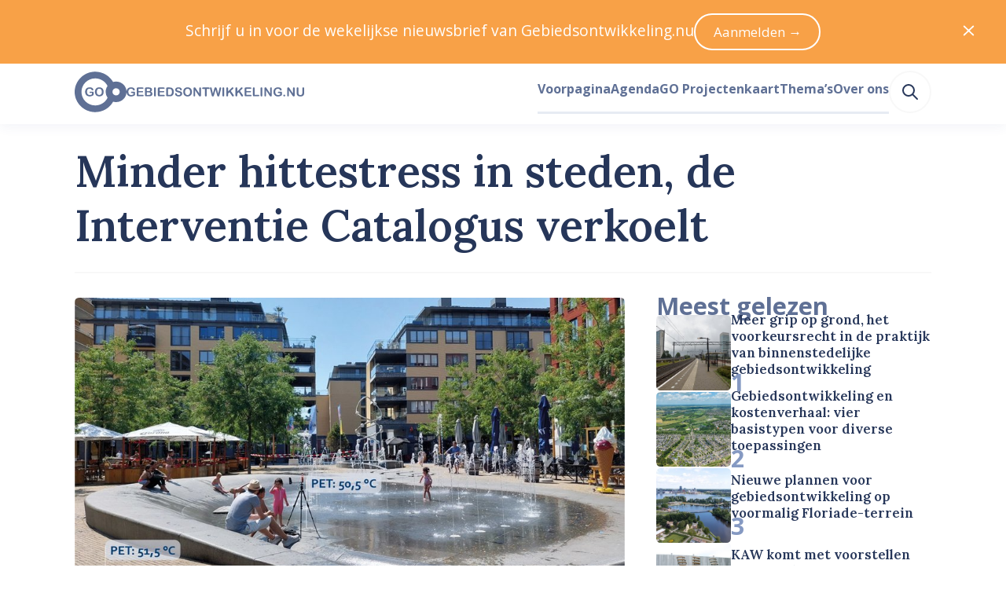

--- FILE ---
content_type: text/html; charset=utf-8
request_url: https://www.gebiedsontwikkeling.nu/artikelen/minder-hittestress-in-steden-de-interventie-catalogus-verkoelt/
body_size: 48209
content:
<!DOCTYPE html>
<html lang="nl" data-vue-meta="%7B%22lang%22:%7B%22ssr%22:%22nl%22%7D%7D">
    <head>
        <title>Minder hittestress in steden, de Interventie Catalogus verkoelt – Gebiedsontwikkeling.nu</title>
        <meta data-vue-meta="ssr" charset="utf-8"><meta data-vue-meta="ssr" name="viewport" content="width=device-width, initial-scale=1"><meta data-vue-meta="ssr" rel="icon" type="image/png" href="/public/favicon/favicon-196x196.png" sizes="196x196"><meta data-vue-meta="ssr" rel="icon" type="image/png" href="/public/favicon/favicon-96x96.png" sizes="96x96"><meta data-vue-meta="ssr" rel="icon" type="image/png" href="/public/favicon/favicon-32x32.png" sizes="32x32"><meta data-vue-meta="ssr" rel="icon" type="image/png" href="/public/favicon/favicon-16x16.png" sizes="16x16"><meta data-vue-meta="ssr" rel="icon" type="image/png" href="/public/favicon/favicon-128.png" sizes="128x128"><meta data-vue-meta="ssr" property="og:title" content="Minder hittestress in steden, de Interventie Catalogus verkoelt"><meta data-vue-meta="ssr" property="og:description" content="Het is weer bloody hot in de steden. De catalogus ‘Cool Towns’ reikt bewezen oplossingen uit 10 Europese steden aan. De Hogeschool van Amsterdam zette ze op een rijtje, onderzoeker Gideon Spanjar licht toe wat we vandaag kunnen doen om te koelen."><meta data-vue-meta="ssr" property="og:url" content="https://www.gebiedsontwikkeling.nu/artikelen/minder-hittestress-in-steden-de-interventie-catalogus-verkoelt/"><meta data-vue-meta="ssr" property="og:site_name" content="Gebiedsontwikkeling.nu"><meta data-vue-meta="ssr" name="twitter:site" content="@GEBIEDSONTWnu"><meta data-vue-meta="ssr" name="twitter:card" content="summary_large_image"><meta data-vue-meta="ssr" property="og:image" content="https://dh1hpfqcgj2w7.cloudfront.net/media/original_images/Picture8.jpg"><meta data-vue-meta="ssr" name="twitter:image:alt" content="Minder hittestress in steden, de Interventie Catalogus verkoelt (Brusselplein in Utrecht)"><meta data-vue-meta="ssr" name="description" content="Het is weer bloody hot in de steden. De catalogus ‘Cool Towns’ reikt bewezen oplossingen uit 10 Europese steden aan. De Hogeschool van Amsterdam zette ze op een rijtje, onderzoeker Gideon Spanjar licht toe wat we vandaag kunnen doen om te koelen.">
        <link data-vue-meta="ssr" rel="preconnect" href="https://fonts.googleapis.com"><link data-vue-meta="ssr" rel="preconnect" href="https://fonts.gstatic.com" crossorigin=""><link data-vue-meta="ssr" rel="apple-touch-icon-precomposed" sizes="57x57" href="/public/favicon/apple-touch-icon-57x57.png"><link data-vue-meta="ssr" rel="apple-touch-icon-precomposed" sizes="114x114" href="/public/favicon/apple-touch-icon-114x114.png"><link data-vue-meta="ssr" rel="apple-touch-icon-precomposed" sizes="72x72" href="/public/favicon/apple-touch-icon-72x72.png"><link data-vue-meta="ssr" rel="apple-touch-icon-precomposed" sizes="144x144" href="/public/favicon/apple-touch-icon-144x144.png"><link data-vue-meta="ssr" rel="apple-touch-icon-precomposed" sizes="60x60" href="/public/favicon/apple-touch-icon-60x60.png"><link data-vue-meta="ssr" rel="apple-touch-icon-precomposed" sizes="120x120" href="/public/favicon/apple-touch-icon-120x120.png"><link data-vue-meta="ssr" rel="apple-touch-icon-precomposed" sizes="76x76" href="/public/favicon/apple-touch-icon-76x76.png"><link data-vue-meta="ssr" rel="apple-touch-icon-precomposed" sizes="152x152" href="/public/favicon/apple-touch-icon-152x152.png">
    <link rel="preload" href="/dist/js/manifest.6c9f13f4bd15964f22cd.js" as="script"><link rel="preload" href="/dist/js/vendor.1e103944350bd7a41991.js" as="script"><link rel="preload" href="/dist/css/common.55510f53f68b443abd56.css" as="style"><link rel="preload" href="/dist/js/app.55510f53f68b443abd56.js" as="script"><link rel="preload" href="/dist/js/default-layout.bab9c36dcce3d20fe8b3.js" as="script"><link rel="preload" href="/dist/js/layout-box.b1971aebbeb099e11958.js" as="script"><link rel="preload" href="/dist/js/article-page.69d4eb5127244eafd5bb.js" as="script"><link rel="preload" href="/dist/js/layout-container.f346527cd3ae02bcbf70.js" as="script"><link rel="preload" href="/dist/js/layout-grid.8ae14b9fe5e6d8f2fe11.js" as="script"><link rel="preload" href="/dist/js/ui-image.e8bfcb284f18e90fb607.js" as="script"><link rel="preload" href="/dist/js/typography-headline.862d88c1a0958a0b69e1.js" as="script"><link rel="preload" href="/dist/js/layout-streamfield-container.544affc8f4b221d436bf.js" as="script"><link rel="preload" href="/dist/js/ui-icon.1c0731f1bd50ebed5cfe.js" as="script"><link rel="preload" href="/dist/js/heroicon-pencil.609d7caaa84d2aeed2da.js" as="script"><link rel="preload" href="/dist/js/c-authors-inline.2258cf2db36e4a8974da.js" as="script"><link rel="preload" href="/dist/js/ui-link.7ce2bbe3b35f2b096c38.js" as="script"><link rel="preload" href="/dist/js/typography-paragraph.b603fb1cecf4889d55ed.js" as="script"><link rel="preload" href="/dist/js/heroicon-calendar.df49e101911eaf8c6c24.js" as="script"><link rel="preload" href="/dist/js/heroicon-clock.728b11968094932ac20d.js" as="script"><link rel="preload" href="/dist/js/ui-pill.03ca2e6e754591b696e0.js" as="script"><link rel="preload" href="/dist/js/c-streamfield.93b7b4791e4ffef8aa88.js" as="script"><link rel="preload" href="/dist/js/streamfield-paragraph.6ce9bdc3a6c5563cef29.js" as="script"><link rel="preload" href="/dist/js/c-prose.add7a7b8b492426e5e99.js" as="script"><link rel="preload" href="/dist/js/streamfield-image.9e2bdb4a23a4e52e37aa.js" as="script"><link rel="preload" href="/dist/js/ui-horizontal-rule.a68330fd1ffb55bfbbad.js" as="script"><link rel="preload" href="/dist/js/heroicon-camera.d469db5a1bd0eb274f74.js" as="script"><link rel="preload" href="/dist/js/c-image-attribution.c2e5f436305a3081e33d.js" as="script"><link rel="preload" href="/dist/js/streamfield-quote.37e1ad5a141f603ab2a6.js" as="script"><link rel="preload" href="/dist/js/c-annotation.9bf01447bec172893f07.js" as="script"><link rel="preload" href="/dist/js/heroicon-arrow-circle-down.ee1e34724f272d5fc7b4.js" as="script"><link rel="preload" href="/dist/js/streamfield-callout.51c67773cdc6fa0b4bf0.js" as="script"><link rel="preload" href="/dist/js/streamfield-embed.72028c84c3008b235171.js" as="script"><link rel="preload" href="/dist/js/ui-embed.083e478a5cde6a66b8f3.js" as="script"><link rel="preload" href="/dist/js/c-cookie-consent.027ea52966e36a4576f1.js" as="script"><link rel="preload" href="/dist/js/streamfield-content.ead3f34f427a094d351b.js" as="script"><link rel="preload" href="/dist/js/simple-icon-x-social.cc518819bcadf68126bb.js" as="script"><link rel="preload" href="/dist/js/simple-icon-whatsapp.7e449a129c4d5d50224c.js" as="script"><link rel="preload" href="/dist/js/simple-icon-facebook.cc9f613dbf9fdd37ed3b.js" as="script"><link rel="preload" href="/dist/js/simple-icon-linkedin.bd702c63d33bcc80c822.js" as="script"><link rel="preload" href="/dist/js/heroicon-mail.3eb82b75657b0b6903b2.js" as="script"><link rel="preload" href="/dist/js/c-authors.45d967c28741263b7765.js" as="script"><link rel="preload" href="/dist/js/ui-list.077116ddb87174451b64.js" as="script"><link rel="preload" href="/dist/js/c-sticky.41525d9c06b30d968764.js" as="script"><link rel="preload" href="/dist/js/c-sidebar-most-read.1056394b91472f37989b.js" as="script"><link rel="preload" href="/dist/js/c-horizontal-article-list.406d53f38a435288211a.js" as="script"><link rel="preload" href="/dist/js/heroicon-arrow-right.f2ee9c814964fedbaa4a.js" as="script"><link rel="preload" href="/dist/js/asset-go-logo.de572e13e5aed77fbe37.js" as="script"><link rel="preload" href="/dist/js/asset-go-woordmerk.f08918ae789b287abf4f.js" as="script"><link rel="preload" href="/dist/js/c-create-send-newsletter-form.3e5e4e346d4120a06a60.js" as="script"><link rel="preload" href="/dist/js/asset-skg-logo.ab8647b00b17d3474e3f.js" as="script"><link rel="preload" href="/dist/js/heroicon-search.1a332ff0ec2dde6c60db.js" as="script"><link rel="stylesheet" href="/dist/css/common.55510f53f68b443abd56.css"><style data-vue-ssr-id="2f6c9401:0 edcb3de6:0 1cc0e5a3:0 115daada:0 6780c736:0 b6f7ec5a:0 58fc220e:0 5a283c86:0 32062d32:0 a4173518:0 4c7c6aa5:0 f7664bba:0 6dea785d:0 ccb3cb66:0 2ece464e:0 77435206:0 19940b31:0 44ee4757:0 0bbf82d9:0 63436599:0 4ce9c68a:0 332ba241:0 0840113a:0 1f55387b:0 67beb093:0 588fde25:0 4009a57a:0 17bd5cc2:0 a8a43230:0 6e273bc3:0 2ee80de9:0 12cc8bcf:0 ef608f10:0 45a62464:0 6d855cf5:0 7e6e33eb:0 12c409e8:0 63b1c950:0 6c2a9628:0 6a371cee:0 0363b36e:0 184d66a4:0 5e918310:0 327d2813:0 014fe565:0 8d4a1ef6:0 455648cf:0 5900ab52:0 66caa183:0">
a,abbr,acronym,address,applet,article,aside,audio,b,big,blockquote,body,canvas,caption,center,cite,code,dd,del,details,dfn,div,dl,dt,em,embed,fieldset,figcaption,figure,footer,form,h1,h2,h3,h4,h5,h6,header,hgroup,hr,html,i,iframe,img,ins,kbd,label,legend,li,mark,menu,nav,object,ol,output,p,pre,q,ruby,s,samp,section,small,span,strike,strong,sub,summary,sup,table,tbody,td,tfoot,th,thead,time,tr,tt,u,ul,var,video{margin:0;padding:0;border:0;font-size:100%;font:inherit;vertical-align:baseline}article,aside,details,figcaption,figure,footer,header,hgroup,menu,nav,section{display:block}body{line-height:1}ol,ul{list-style:none}blockquote,q{quotes:none}blockquote:after,blockquote:before,q:after,q:before{content:"";content:none}table{border-collapse:collapse;border-spacing:0}:root{--color-foreground-primary-100:#e7ebf3;--color-foreground-primary-200:#8599c2;--color-foreground-primary-300:#5f7095;--color-foreground-primary-400:#3e5279;--color-foreground-primary-500:#263659;--color-foreground-primary-900:#2f2f30;--color-foreground-secondary-500:#747679}:root{--single-column-horizontal-padding:1rem;font-family:Open Sans,sans-serif;color:var(--color-foreground-primary-500);font-size:106.3%}::-moz-selection{background-color:#5f7095;color:#fff}::selection{background-color:#5f7095;color:#fff}body,html{height:100%}pre{white-space:pre-wrap;background-color:#2f2f30;color:#eff1f2;padding:.75rem;font-size:.75rem;font-family:JetBrains Mono,Fira Code,Courier New,Courier,monospace;overflow:scroll}.u-color-white{color:#fff}.u-color-gray-100{color:#f8f8f8}.u-color-gray-200{color:#eff1f2}.u-color-gray-300{color:#e1e3e5}.u-color-gray-400{color:#a8a8a8}.u-color-gray-500{color:#747679}.u-color-blue-100{color:#e7ebf3}.u-color-blue-200{color:#8599c2}.u-color-blue-300{color:#5f7095}.u-color-blue-400{color:#3e5279}.u-color-blue-500{color:#263659}.u-color-blue-900{color:#2f2f30}.u-color-sky-500{color:#309cd7}.u-color-orange-400{color:#f8a147}.u-color-orange-500{color:#f58d22}.u-color-red-400{color:#f9421e}.u-color-red-500{color:#dd2927}.u-color-red-700{color:#9a101f}.u-align-items-start{align-items:flex-start}.u-align-items-end{align-items:flex-end}.u-align-items-center{align-items:center}.u-align-items-stretch{align-items:stretch}.u-align-items-baseline{align-items:baseline}.u-justify-content-center{justify-content:center}.u-justify-content-start{justify-content:flex-start}.u-justify-content-end{justify-content:flex-end}.u-justify-content-space-between{justify-content:space-between}.u-justify-content-space-around{justify-content:space-around}.u-justify-content-space-evenly{justify-content:space-evenly}.u-justify-items-stretch{justify-items:stretch}.u-justify-items-center{justify-items:center}.u-justify-items-start{justify-items:flex-start}.u-justify-items-end{justify-items:flex-end}.u-gap-14{gap:55.927rem}.u-column-gap-14{-moz-column-gap:55.927rem;column-gap:55.927rem}.u-row-gap-14{row-gap:55.927rem}.u-gap-13{gap:41.956rem}.u-column-gap-13{-moz-column-gap:41.956rem;column-gap:41.956rem}.u-row-gap-13{row-gap:41.956rem}.u-gap-12{gap:31.475rem}.u-column-gap-12{-moz-column-gap:31.475rem;column-gap:31.475rem}.u-row-gap-12{row-gap:31.475rem}.u-gap-11{gap:23.612rem}.u-column-gap-11{-moz-column-gap:23.612rem;column-gap:23.612rem}.u-row-gap-11{row-gap:23.612rem}.u-gap-10{gap:17.713rem}.u-column-gap-10{-moz-column-gap:17.713rem;column-gap:17.713rem}.u-row-gap-10{row-gap:17.713rem}.u-gap-9{gap:13.288rem}.u-column-gap-9{-moz-column-gap:13.288rem;column-gap:13.288rem}.u-row-gap-9{row-gap:13.288rem}.u-gap-8{gap:9.969rem}.u-column-gap-8{-moz-column-gap:9.969rem;column-gap:9.969rem}.u-row-gap-8{row-gap:9.969rem}.u-gap-7{gap:7.478rem}.u-column-gap-7{-moz-column-gap:7.478rem;column-gap:7.478rem}.u-row-gap-7{row-gap:7.478rem}.u-gap-6{gap:5.61rem}.u-column-gap-6{-moz-column-gap:5.61rem;column-gap:5.61rem}.u-row-gap-6{row-gap:5.61rem}.u-gap-5{gap:4.209rem}.u-column-gap-5{-moz-column-gap:4.209rem;column-gap:4.209rem}.u-row-gap-5{row-gap:4.209rem}.u-gap-4{gap:3.157rem}.u-column-gap-4{-moz-column-gap:3.157rem;column-gap:3.157rem}.u-row-gap-4{row-gap:3.157rem}.u-gap-3{gap:2.369rem}.u-column-gap-3{-moz-column-gap:2.369rem;column-gap:2.369rem}.u-row-gap-3{row-gap:2.369rem}.u-gap-2{gap:1.777rem}.u-column-gap-2{-moz-column-gap:1.777rem;column-gap:1.777rem}.u-row-gap-2{row-gap:1.777rem}.u-gap-1{gap:1.333rem}.u-column-gap-1{-moz-column-gap:1.333rem;column-gap:1.333rem}.u-row-gap-1{row-gap:1.333rem}.u-gap-0{gap:1rem}.u-column-gap-0{-moz-column-gap:1rem;column-gap:1rem}.u-row-gap-0{row-gap:1rem}.u-gap--1{gap:.75rem}.u-column-gap--1{-moz-column-gap:.75rem;column-gap:.75rem}.u-row-gap--1{row-gap:.75rem}.u-gap--2{gap:.563rem}.u-column-gap--2{-moz-column-gap:.563rem;column-gap:.563rem}.u-row-gap--2{row-gap:.563rem}.u-gap--3{gap:.422rem}.u-column-gap--3{-moz-column-gap:.422rem;column-gap:.422rem}.u-row-gap--3{row-gap:.422rem}.u-gap--4{gap:.317rem}.u-column-gap--4{-moz-column-gap:.317rem;column-gap:.317rem}.u-row-gap--4{row-gap:.317rem}.u-gap--5{gap:.134rem}.u-column-gap--5{-moz-column-gap:.134rem;column-gap:.134rem}.u-row-gap--5{row-gap:.134rem}.u-gap--6{gap:.056rem}.u-column-gap--6{-moz-column-gap:.056rem;column-gap:.056rem}.u-row-gap--6{row-gap:.056rem}.u-w-14{width:55.927rem}.u-h-14{height:55.927rem}.u-inset-14{padding:55.927rem}.u-w-13{width:41.956rem}.u-h-13{height:41.956rem}.u-inset-13{padding:41.956rem}.u-w-12{width:31.475rem}.u-h-12{height:31.475rem}.u-inset-12{padding:31.475rem}.u-w-11{width:23.612rem}.u-h-11{height:23.612rem}.u-inset-11{padding:23.612rem}.u-w-10{width:17.713rem}.u-h-10{height:17.713rem}.u-inset-10{padding:17.713rem}.u-w-9{width:13.288rem}.u-h-9{height:13.288rem}.u-inset-9{padding:13.288rem}.u-w-8{width:9.969rem}.u-h-8{height:9.969rem}.u-inset-8{padding:9.969rem}.u-w-7{width:7.478rem}.u-h-7{height:7.478rem}.u-inset-7{padding:7.478rem}.u-w-6{width:5.61rem}.u-h-6{height:5.61rem}.u-inset-6{padding:5.61rem}.u-w-5{width:4.209rem}.u-h-5{height:4.209rem}.u-inset-5{padding:4.209rem}.u-w-4{width:3.157rem}.u-h-4{height:3.157rem}.u-inset-4{padding:3.157rem}.u-w-3{width:2.369rem}.u-h-3{height:2.369rem}.u-inset-3{padding:2.369rem}.u-w-2{width:1.777rem}.u-h-2{height:1.777rem}.u-inset-2{padding:1.777rem}.u-w-1{width:1.333rem}.u-h-1{height:1.333rem}.u-inset-1{padding:1.333rem}.u-w-0{width:1rem}.u-h-0{height:1rem}.u-inset-0{padding:1rem}.u-w--1{width:.75rem}.u-h--1{height:.75rem}.u-inset--1{padding:.75rem}.u-w--2{width:.563rem}.u-h--2{height:.563rem}.u-inset--2{padding:.563rem}.u-w--3{width:.422rem}.u-h--3{height:.422rem}.u-inset--3{padding:.422rem}.u-w--4{width:.317rem}.u-h--4{height:.317rem}.u-inset--4{padding:.317rem}.u-w--5{width:.134rem}.u-h--5{height:.134rem}.u-inset--5{padding:.134rem}.u-w--6{width:.056rem}.u-h--6{height:.056rem}.u-inset--6{padding:.056rem}.u-font-sans{font-family:Open Sans,Helvetica Neue,Helvetica,Arial,sans-serif;line-height:1.55}.u-font-sans:after,.u-font-sans:before{content:"";display:block;height:0;width:0}.u-font-sans:before{margin-bottom:-.425em}.u-font-sans:after{margin-top:-.36944em}.u-font-serif{font-family:Lora,Garamond,Georgia,Times New Roman,serif;font-weight:600;line-height:1.25}.u-font-serif:after,.u-font-serif:before{content:"";display:block;height:0;width:0}.u-font-serif:before{margin-bottom:-.275em}.u-font-serif:after{margin-top:-.275em}.u-font-10{font-size:3.24675rem}.u-font-9{font-size:2.886rem}.u-font-8{font-size:2.566rem}.u-font-7{font-size:2.281rem}.u-font-6{font-size:2.027rem}.u-font-5{font-size:1.802rem}.u-font-4{font-size:1.602rem}.u-font-3{font-size:1.424rem}.u-font-2{font-size:1.266rem}.u-font-1{font-size:1.125rem}.u-font-0{font-size:1rem}.u-font--1{font-size:.889rem}.u-font--2{font-size:.79rem}.u-font--3{font-size:.702rem}.u-font-weight-400{font-weight:400}.u-font-weight-600{font-weight:600}.u-font-weight-700{font-weight:700}
body{--mobile-menu-transition-timing:500ms}.default-layout .page-container{min-height:100vh}
body{transition:none}body.has-opened-menu{background-color:#263659;transition:background-color var(--mobile-menu-transition-timing) ease-in-out;transition-delay:var(--mobile-menu-transition-timing);padding-top:0!important}.mobile-menu{min-height:100vh;box-sizing:border-box;will-change:opacity,transform;align-items:center;flex-direction:column;background-color:#263659}.mobile-menu.fade-enter-active,.mobile-menu.fade-leave-active{transition:opacity var(--mobile-menu-transition-timing) ease-in-out,transform var(--mobile-menu-transition-timing) ease-in-out;position:fixed;top:0;right:0;left:0;bottom:0}.mobile-menu.fade-enter,.mobile-menu.fade-leave-to{transform:scale(1.1);opacity:0}.mobile-menu .search-link:active,.mobile-menu .search-link:link,.mobile-menu .search-link:visited{color:#8599c2}.mobile-menu .search-link:after{border-bottom-color:#3e5279}.mobile-menu .search-link:hover{color:#fff}.mobile-menu .search-link:hover:after{border-bottom-color:#fff}.mobile-menu .search-link.router-link-active:not(:first-child),.mobile-menu .search-link.router-link-exact-active{color:#fff}.mobile-menu .search-link.router-link-active:not(:first-child):after,.mobile-menu .search-link.router-link-exact-active:after{border-bottom-color:#fff}
[data-v-13e3e09e]:export{size-14:55.927rem;size-13:41.956rem;size-12:31.475rem;size-11:23.612rem;size-10:17.713rem;size-9:13.288rem;size-8:9.969rem;size-7:7.478rem;size-6:5.61rem;size-5:4.209rem;size-4:3.157rem;size-3:2.369rem;size-2:1.777rem;size-1:1.333rem;size-0:1rem;size--1:.75rem;size--2:.563rem;size--3:.422rem;size--4:.317rem;size--5:.134rem;size--6:.056rem}.layout-box[data-v-13e3e09e]{display:flex}.layout-box.inline[data-v-13e3e09e]{flex-direction:row}.layout-box.inline.reverse[data-v-13e3e09e]{flex-direction:row-reverse}.layout-box.stack[data-v-13e3e09e]{flex-direction:column}.layout-box.stack.reverse[data-v-13e3e09e]{flex-direction:column-reverse}.layout-box.grow[data-v-13e3e09e]{flex-grow:1}.layout-box.shrink[data-v-13e3e09e]{flex-shrink:1}.layout-box.rounded[data-v-13e3e09e]{overflow:hidden;border-radius:.317rem}
.article-page .headline{background-color:#fff;border-top-left-radius:.317rem;border-top-right-radius:.317rem;padding-top:1rem;margin-top:-2.094rem;padding-bottom:2.369rem;box-sizing:border-box;padding-left:var(--single-column-horizontal-padding);padding-right:var(--single-column-horizontal-padding)}@media(min-width:768px){.article-page .headline{background-color:initial;padding-top:0;margin-top:2.369rem;border-bottom:.134rem solid #f8f8f8;padding-bottom:2.369rem;padding-left:0;padding-right:0}}.article-page .article-grid{grid-template-areas:"image" "headline" "content" "sidebar"}@media(min-width:1024px){.article-page .article-grid{grid-template-areas:"headline headline" "image sidebar" "content sidebar"}}
[data-v-074391f2]:export{size-14:55.927rem;size-13:41.956rem;size-12:31.475rem;size-11:23.612rem;size-10:17.713rem;size-9:13.288rem;size-8:9.969rem;size-7:7.478rem;size-6:5.61rem;size-5:4.209rem;size-4:3.157rem;size-3:2.369rem;size-2:1.777rem;size-1:1.333rem;size-0:1rem;size--1:.75rem;size--2:.563rem;size--3:.422rem;size--4:.317rem;size--5:.134rem;size--6:.056rem;breakpoint-xs:0;breakpoint-s:640px;breakpoint-m:768px;breakpoint-l:1024px;breakpoint-xl:1280px;breakpoint-xxl:1536px;container-width-xs:100%;container-width-s:calc(100% - 6.314rem);container-width-m:calc(100% - 6.314rem);container-width-l:calc(100% - 11.22rem);container-width-xl:calc(100% - 11.22rem);container-width-xxl:calc(1455px - 11.22rem)}.layout-container[data-v-074391f2]{margin-left:auto;margin-right:auto;width:100%}.layout-container.single-column-horizontal-padding[data-v-074391f2]{box-sizing:border-box;padding-left:var(--single-column-horizontal-padding);padding-right:var(--single-column-horizontal-padding)}@media(min-width:768px){.layout-container.single-column-horizontal-padding[data-v-074391f2]{padding-left:0;padding-right:0}}@media(min-width:640px){.layout-container[data-v-074391f2]{width:100%}}@media(min-width:768px){.layout-container[data-v-074391f2]{width:calc(100% - 6.314rem)}}@media(min-width:1024px){.layout-container[data-v-074391f2]{width:calc(100% - 11.22rem)}}@media(min-width:1280px){.layout-container[data-v-074391f2]{width:calc(100% - 11.22rem)}}@media(min-width:1536px){.layout-container[data-v-074391f2]{width:calc(1455px - 11.22rem)}}
[data-v-5355fad0]:export{size-14:55.927rem;size-13:41.956rem;size-12:31.475rem;size-11:23.612rem;size-10:17.713rem;size-9:13.288rem;size-8:9.969rem;size-7:7.478rem;size-6:5.61rem;size-5:4.209rem;size-4:3.157rem;size-3:2.369rem;size-2:1.777rem;size-1:1.333rem;size-0:1rem;size--1:.75rem;size--2:.563rem;size--3:.422rem;size--4:.317rem;size--5:.134rem;size--6:.056rem;breakpoint-xs:0;breakpoint-s:640px;breakpoint-m:768px;breakpoint-l:1024px;breakpoint-xl:1280px;breakpoint-xxl:1536px;container-width-xs:100%;container-width-s:calc(100% - 6.314rem);container-width-m:calc(100% - 6.314rem);container-width-l:calc(100% - 11.22rem);container-width-xl:calc(100% - 11.22rem);container-width-xxl:calc(1455px - 11.22rem)}.layout-grid[data-v-5355fad0]{display:grid;grid-template-columns:var(--template-columns-xs)}@media(min-width:640px){.layout-grid[data-v-5355fad0]{grid-template-columns:var(--template-columns-s)}}@media(min-width:768px){.layout-grid[data-v-5355fad0]{grid-template-columns:var(--template-columns-m)}}@media(min-width:1024px){.layout-grid[data-v-5355fad0]{grid-template-columns:var(--template-columns-l)}}@media(min-width:1280px){.layout-grid[data-v-5355fad0]{grid-template-columns:var(--template-columns-xl)}}@media(min-width:1536px){.layout-grid[data-v-5355fad0]{grid-template-columns:var(--template-columns-xxl)}}
.ui-image{display:block;overflow:hidden}.ui-image.rounded{border-radius:.317rem}.ui-image.round{border-radius:50%}.ui-image.full-width img{width:100%;height:auto}.ui-image img{display:block;-o-object-fit:cover;object-fit:cover;min-height:1px;transition:transform .25s ease-in-out,opacity .5s ease-in-out}.ui-image.zoom-on-hover:hover img{transform:perspective(10px) scale3d(1.05,1.05,1.05)}
[data-v-b53d0162]:export{font-sans:"Open Sans","Helvetica Neue",Helvetica,Arial,sans-serif;font-serif:Lora,Garamond,Georgia,"Times New Roman",serif;size-10:3.24675rem;size-9:2.886rem;size-8:2.566rem;size-7:2.281rem;size-6:2.027rem;size-5:1.802rem;size-4:1.602rem;size-3:1.424rem;size-2:1.266rem;size-1:1.125rem;size-0:1rem;size--1:.889rem;size--2:.79rem;size--3:.702rem}.typography-headline[data-v-b53d0162]{text-wrap:balance}.typography-headline.uppercase[data-v-b53d0162]{text-transform:uppercase}
.article-content .article-content-introduction,.article-content .content-source,.article-content .cover-attribution,.article-content .related-links{box-sizing:border-box;padding-left:var(--single-column-horizontal-padding);padding-right:var(--single-column-horizontal-padding)}@media(min-width:768px){.article-content .article-content-introduction,.article-content .content-source,.article-content .cover-attribution,.article-content .related-links{padding-left:0;padding-right:0}}
.streamfield-container{--content-max-width:calc(970px - 9.05933rem);--content-column-gap:1.777rem;--content-column-width:calc(var(--content-max-width)/2 - var(--content-column-gap)/2);--breakout-max-width:67.647rem;--breakout-column-width:calc(var(--breakout-max-width)/2 - var(--content-max-width)/2);display:grid;row-gap:2.369rem;margin-inline:auto;width:100%;max-width:var(--breakout-max-width);box-sizing:border-box}@media(min-width:640px){.streamfield-container{grid-template-columns:auto [breakout-start] minmax(0,var(--breakout-column-width)) [content-start content-column-left-start] min(var(--content-column-width),50% - var(--content-column-gap)/2) [content-column-left-end] var(--content-column-gap) [content-column-right-start] min(var(--content-column-width),50% - var(--content-column-gap)/2) [content-column-right-end content-end] minmax(0,var(--breakout-column-width)) [breakout-end] auto}.streamfield-container>*{grid-column:content}.streamfield-container>.featured-internal-link+.featured-internal-link:nth-child(odd of .featured-internal-link:has(+.featured-internal-link),.featured-internal-link+.featured-internal-link),.streamfield-container>.featured-internal-link:has(+.featured-internal-link):nth-child(odd of .featured-internal-link:has(+.featured-internal-link),.featured-internal-link+.featured-internal-link){grid-column:content-column-left}.streamfield-container>.featured-internal-link+.featured-internal-link:nth-child(even of .featured-internal-link:has(+.featured-internal-link),.featured-internal-link+.featured-internal-link),.streamfield-container>.featured-internal-link:has(+.featured-internal-link):nth-child(even of .featured-internal-link:has(+.featured-internal-link),.featured-internal-link+.featured-internal-link){grid-column:content-column-right}.streamfield-container>.streamfield-image.desktop-141{grid-column:breakout}}
.ui-link.underline{cursor:pointer;transition:color .25s ease-in-out,-webkit-text-decoration-color .25s ease-in-out;transition:color .25s ease-in-out,text-decoration-color .25s ease-in-out;transition:color .25s ease-in-out,text-decoration-color .25s ease-in-out,-webkit-text-decoration-color .25s ease-in-out;color:#263659;text-decoration:underline;text-underline-offset:.134rem;text-decoration-thickness:.134rem;-webkit-text-decoration-color:#8599c2;text-decoration-color:#8599c2}.ui-link.underline:link,.ui-link.underline:visited{color:#263659}.ui-link.underline:active,.ui-link.underline:hover{color:#8599c2;-webkit-text-decoration-color:#8599c2;text-decoration-color:#8599c2}.ui-link:not(.underline){cursor:pointer;transition:color .25s ease-in-out,-webkit-text-decoration-color .25s ease-in-out;transition:color .25s ease-in-out,text-decoration-color .25s ease-in-out;transition:color .25s ease-in-out,text-decoration-color .25s ease-in-out,-webkit-text-decoration-color .25s ease-in-out;color:#263659;text-decoration:none}.ui-link:not(.underline):link,.ui-link:not(.underline):visited{color:#263659}.ui-link:not(.underline):active,.ui-link:not(.underline):hover{color:#8599c2}.ui-link.hover-underline{text-decoration:none}.ui-link.hover-underline:hover{text-decoration:underline}.ui-link.inherit:active,.ui-link.inherit:hover,.ui-link.inherit:link,.ui-link.inherit:visited{color:inherit;-webkit-text-decoration-color:inherit;text-decoration-color:inherit}.ui-link.white:active,.ui-link.white:hover,.ui-link.white:link,.ui-link.white:visited{color:#fff;-webkit-text-decoration-color:#fff;text-decoration-color:#fff}.ui-link.sky{cursor:pointer;transition:color .25s ease-in-out,-webkit-text-decoration-color .25s ease-in-out;transition:color .25s ease-in-out,text-decoration-color .25s ease-in-out;transition:color .25s ease-in-out,text-decoration-color .25s ease-in-out,-webkit-text-decoration-color .25s ease-in-out;text-decoration:underline;text-underline-offset:.134rem;text-decoration-thickness:.134rem;-webkit-text-decoration-color:#52acde;text-decoration-color:#52acde}.ui-link.sky,.ui-link.sky:link,.ui-link.sky:visited{color:#1f7bad}.ui-link.sky:active,.ui-link.sky:hover{color:#309cd7;-webkit-text-decoration-color:#309cd7;text-decoration-color:#309cd7}
.typography-paragraph[data-v-848410a4]{overflow-wrap:break-word}.typography-paragraph.primary-100[data-v-848410a4]{color:var(--color-foreground-primary-100)}.typography-paragraph.primary-200[data-v-848410a4]{color:var(--color-foreground-primary-200)}.typography-paragraph.primary-300[data-v-848410a4]{color:var(--color-foreground-primary-300)}.typography-paragraph.primary-400[data-v-848410a4]{color:var(--color-foreground-primary-400)}.typography-paragraph.primary-500[data-v-848410a4]{color:var(--color-foreground-primary-500)}.typography-paragraph.secondary-500[data-v-848410a4]{color:var(--color-foreground-secondary-500)}.typography-paragraph.current[data-v-848410a4]{color:currentColor}.typography-paragraph.white[data-v-848410a4]{color:#fff}.typography-paragraph.uppercase[data-v-848410a4]{text-transform:uppercase}.typography-paragraph.italic[data-v-848410a4]{font-style:italic}.typography-paragraph.text-wrap-balance[data-v-848410a4]{text-wrap:balance}.typography-paragraph.text-wrap-pretty[data-v-848410a4]{text-wrap:pretty}
[data-v-b9f57738]:export{white:#fff;gray-50:#fefefe;gray-100:#f8f8f8;gray-200:#eff1f2;gray-300:#e1e3e5;gray-400:#a8a8a8;gray-500:#747679;blue-100:#e7ebf3;blue-200:#8599c2;blue-300:#5f7095;blue-400:#3e5279;blue-500:#263659;blue-900:#2f2f30;sky-400:#52acde;sky-500:#309cd7;sky-600:#1f7bad;orange-200:#feecda;orange-400:#f8a147;orange-500:#f58d22;orange-600:#d5710a;red-400:#f9421e;red-500:#dd2927;red-600:#ae404c;red-700:#9a101f;red-800:#830e1a;size-14:55.927rem;size-13:41.956rem;size-12:31.475rem;size-11:23.612rem;size-10:17.713rem;size-9:13.288rem;size-8:9.969rem;size-7:7.478rem;size-6:5.61rem;size-5:4.209rem;size-4:3.157rem;size-3:2.369rem;size-2:1.777rem;size-1:1.333rem;size-0:1rem;size--1:.75rem;size--2:.563rem;size--3:.422rem;size--4:.317rem;size--5:.134rem;size--6:.056rem}.ui-pill[data-v-b9f57738]{display:inline-flex;align-items:center;box-sizing:border-box;vertical-align:super;background-color:#3e5279;color:#fff;font-weight:400;border-radius:999px;height:1.777rem;padding-left:.75rem;padding-right:.75rem}.ui-pill.gray[data-v-b9f57738]{background-color:transparent;border:1px solid #e1e3e5;color:var(--color-foreground-secondary-500)}.ui-pill.link[data-v-b9f57738]{text-decoration:none}.ui-pill.link[data-v-b9f57738]:hover{text-decoration:underline}
.streamfield-paragraph{box-sizing:border-box;padding-left:var(--single-column-horizontal-padding);padding-right:var(--single-column-horizontal-padding)}@media(min-width:768px){.streamfield-paragraph{padding-left:0;padding-right:0}}
.prose-component.serif{font-family:Lora,Garamond,Georgia,Times New Roman,serif;font-weight:400;line-height:1.55}.prose-component.serif:after,.prose-component.serif:before{content:"";display:block;height:0;width:0}.prose-component.serif:before{margin-bottom:-.425em}.prose-component.serif:after{margin-top:-.425em}.prose-component.sans{font-family:Open Sans,Helvetica Neue,Helvetica,Arial,sans-serif;font-weight:400;line-height:1.55}.prose-component.sans:after,.prose-component.sans:before{content:"";display:block;height:0;width:0}.prose-component.sans:before{margin-bottom:-.425em}.prose-component.sans:after{margin-top:-.36944em}.prose-component.primary-500{color:var(--color-foreground-primary-500)}.prose-component.primary-500 a{cursor:pointer;transition:color .25s ease-in-out,-webkit-text-decoration-color .25s ease-in-out;transition:color .25s ease-in-out,text-decoration-color .25s ease-in-out;transition:color .25s ease-in-out,text-decoration-color .25s ease-in-out,-webkit-text-decoration-color .25s ease-in-out;color:#1f7bad;text-decoration:underline;text-underline-offset:.134rem;text-decoration-thickness:.134rem;-webkit-text-decoration-color:#52acde;text-decoration-color:#52acde}.prose-component.primary-500 a:link,.prose-component.primary-500 a:visited{color:#1f7bad}.prose-component.primary-500 a:active,.prose-component.primary-500 a:hover{color:#309cd7;-webkit-text-decoration-color:#309cd7;text-decoration-color:#309cd7}.prose-component.white{color:#fff}.prose-component.white a{cursor:pointer;transition:color .25s ease-in-out,-webkit-text-decoration-color .25s ease-in-out;transition:color .25s ease-in-out,text-decoration-color .25s ease-in-out;transition:color .25s ease-in-out,text-decoration-color .25s ease-in-out,-webkit-text-decoration-color .25s ease-in-out;color:#fff;text-decoration:underline;text-underline-offset:.134rem;text-decoration-thickness:.134rem;-webkit-text-decoration-color:#fff;text-decoration-color:#fff}.prose-component.white a:active,.prose-component.white a:hover,.prose-component.white a:link,.prose-component.white a:visited{color:#fff}.prose-component.white a:active,.prose-component.white a:hover{-webkit-text-decoration-color:#fff;text-decoration-color:#fff}.prose-component h2,.prose-component h3,.prose-component h4{font-family:Open Sans,Helvetica Neue,Helvetica,Arial,sans-serif;font-weight:600;text-wrap:balance;line-height:1.4}.prose-component h2:after,.prose-component h2:before,.prose-component h3:after,.prose-component h3:before,.prose-component h4:after,.prose-component h4:before{content:"";display:block;height:0;width:0}.prose-component h2:before,.prose-component h3:before,.prose-component h4:before{margin-bottom:-.35em}.prose-component h2:after,.prose-component h3:after,.prose-component h4:after{margin-top:-.29444em}.prose-component h2{font-size:1.424rem}.prose-component h2:not(:first-child){margin-top:2.369rem}.prose-component h2+*{margin-top:.75rem}.prose-component h3{font-size:1.125rem}.prose-component h3:not(:first-child){margin-top:2.369rem}.prose-component h3+*{margin-top:.75rem}.prose-component h4{font-size:1rem;text-transform:uppercase}.prose-component h4:not(:first-child){margin-top:2.369rem}.prose-component h4+*{margin-top:.75rem}.prose-component ol,.prose-component p,.prose-component ul{font-size:1.125rem;text-wrap:pretty}.prose-component ol+ol,.prose-component ol+p,.prose-component ol+ul,.prose-component p+ol,.prose-component p+p,.prose-component p+ul,.prose-component ul+ol,.prose-component ul+p,.prose-component ul+ul{margin-top:1rem}.prose-component ol+h1,.prose-component ol+h2,.prose-component ol+h3,.prose-component ol+h4,.prose-component p+h1,.prose-component p+h2,.prose-component p+h3,.prose-component p+h4,.prose-component ul+h1,.prose-component ul+h2,.prose-component ul+h3,.prose-component ul+h4{margin-top:1.777rem}.prose-component ul li{list-style-type:disc}.prose-component ol li{list-style-type:decimal}.prose-component ol li,.prose-component ul li{margin-left:1rem}.prose-component ol li+li,.prose-component ul li+li{margin-top:.75rem}.prose-component b,.prose-component strong{font-weight:600}.prose-component i{font-style:italic}.prose-component.font-size--1 h2{font-size:1.266rem}.prose-component.font-size--1 h3{font-size:1rem}.prose-component.font-size--1 h4{font-size:.889rem}.prose-component.font-size--1 ol,.prose-component.font-size--1 p,.prose-component.font-size--1 ul{font-size:1rem}.prose-component.font-size--1+ol,.prose-component.font-size--1+p,.prose-component.font-size--1+ul{margin-top:.75rem}.prose-component.font-size--1+h1,.prose-component.font-size--1+h2,.prose-component.font-size--1+h3,.prose-component.font-size--1+h4{margin-top:1.333rem}
.streamfield-image .ui-image.rounded{border-radius:0}@media(min-width:768px){.streamfield-image .ui-image.rounded{border-radius:.317rem}}@media(min-width:768px){.streamfield-image.desktop-50{width:50%;margin-inline:auto}}.streamfield-image figcaption{box-sizing:border-box;padding-left:var(--single-column-horizontal-padding);padding-right:var(--single-column-horizontal-padding)}@media(min-width:768px){.streamfield-image figcaption{padding-left:0;padding-right:0}}.streamfield-image figcaption .camera-icon{flex-shrink:0;transform:translateY(-.25rem)}
[data-v-2435ed4b]:export{size-14:55.927rem;size-13:41.956rem;size-12:31.475rem;size-11:23.612rem;size-10:17.713rem;size-9:13.288rem;size-8:9.969rem;size-7:7.478rem;size-6:5.61rem;size-5:4.209rem;size-4:3.157rem;size-3:2.369rem;size-2:1.777rem;size-1:1.333rem;size-0:1rem;size--1:.75rem;size--2:.563rem;size--3:.422rem;size--4:.317rem;size--5:.134rem;size--6:.056rem;white:#fff;gray-50:#fefefe;gray-100:#f8f8f8;gray-200:#eff1f2;gray-300:#e1e3e5;gray-400:#a8a8a8;gray-500:#747679;blue-100:#e7ebf3;blue-200:#8599c2;blue-300:#5f7095;blue-400:#3e5279;blue-500:#263659;blue-900:#2f2f30;sky-400:#52acde;sky-500:#309cd7;sky-600:#1f7bad;orange-200:#feecda;orange-400:#f8a147;orange-500:#f58d22;orange-600:#d5710a;red-400:#f9421e;red-500:#dd2927;red-600:#ae404c;red-700:#9a101f;red-800:#830e1a}.horizontal-rule[data-v-2435ed4b]{background-color:#f8f8f8;height:.134rem}
.streamfield-quote{position:relative;padding:.563rem 1.634rem}.streamfield-quote:before{position:absolute;top:0;bottom:0;left:.75rem;width:.134rem;border-radius:999px;content:"";background-color:#5f7095}.streamfield-quote blockquote{font-style:italic}
.annotation .link{cursor:pointer;transition:color .25s ease-in-out,-webkit-text-decoration-color .25s ease-in-out;transition:color .25s ease-in-out,text-decoration-color .25s ease-in-out;transition:color .25s ease-in-out,text-decoration-color .25s ease-in-out,-webkit-text-decoration-color .25s ease-in-out;color:#1f7bad;text-decoration:underline;text-underline-offset:.134rem;text-decoration-thickness:.134rem;-webkit-text-decoration-color:#52acde;text-decoration-color:#52acde;display:inline-flex}.annotation .link:link,.annotation .link:visited{color:#1f7bad}.annotation .link:active,.annotation .link:hover{color:#309cd7;-webkit-text-decoration-color:#309cd7;text-decoration-color:#309cd7}.annotation .link svg{flex-shrink:0;transition:transform .5s ease-in-out}.annotation .link.open svg{transform:rotate(180deg)}.annotation .annotation-content{border-radius:.317rem;box-sizing:border-box;background:#f8f8f8;margin-top:.75rem;margin-bottom:1.333rem;padding:1.333rem;will-change:clip-path;transition:clip-path .5s ease-in-out}.annotation .annotation-content.reveal-enter-active,.annotation .annotation-content.reveal-leave-active{clip-path:inset(0 0 0 0)}.annotation .annotation-content.reveal-enter,.annotation .annotation-content.reveal-leave-to{clip-path:inset(0 0 100% 0)}
.streamfield-callout{overflow:hidden;padding-bottom:2.369rem}.streamfield-callout.layout-gray{background-color:#eff1f2}.streamfield-callout.layout-orange{background-color:#f58d22}.streamfield-callout.with-top-padding{padding-top:2.369rem}.streamfield-callout .text,.streamfield-callout figcaption{padding-left:var(--single-column-horizontal-padding);padding-right:var(--single-column-horizontal-padding)}@media(min-width:768px){.streamfield-callout{border-radius:.317rem}.streamfield-callout .text{padding-left:2.369rem;padding-right:2.369rem}}.streamfield-callout figcaption .camera-icon{flex-shrink:0;transform:translateY(-.25rem)}
.ui-embed.has-aspect-ratio{position:relative}.ui-embed.has-aspect-ratio>div,.ui-embed.has-aspect-ratio>img,.ui-embed.has-aspect-ratio iframe{border:0;margin:0;box-sizing:border-box;position:absolute;width:100%!important;height:100%!important}@media(min-width:768px){.ui-embed.has-aspect-ratio>div,.ui-embed.has-aspect-ratio>img,.ui-embed.has-aspect-ratio iframe{border-radius:.317rem}}
.cookie-consent{position:relative;background-color:hsla(0,0%,97.3%,.9);display:grid;width:100%;place-items:center}@media(min-width:768px){.cookie-consent{border-radius:.317rem;overflow:hidden}}.cookie-consent .content-container{padding:1.333rem;box-sizing:border-box}.cookie-consent .content-container button{border-radius:999px;padding:.75rem 1.333rem;white-space:nowrap;font-family:inherit;font-size:inherit;transition:background-color .25s ease-in-out;background-color:#263659;color:#fff;border:0;cursor:pointer;white-space:normal}@media(min-width:768px){.cookie-consent .content-container button{margin-right:1rem}}@media(min-width:1024px){.cookie-consent .content-container button{margin-right:0}}.cookie-consent .content-container button:hover{background-color:#3e5279}.cookie-consent img.placeholder-image{position:absolute;width:100%;height:100%;-o-object-fit:cover;object-fit:cover;filter:grayscale(100%);z-index:-1}
.streamfield-content{border-radius:.317rem;background-color:#f8f8f8;padding:1.777rem}
.social-share{box-sizing:border-box;padding-left:var(--single-column-horizontal-padding);padding-right:var(--single-column-horizontal-padding)}@media(min-width:768px){.social-share{padding-left:0;padding-right:0}}.social-share .icon{border-radius:999px;display:grid;place-content:center;width:1.777rem;height:1.777rem;color:#fff}.social-share .icon.x{background-color:#0f141a}.social-share .icon.whatsapp{background-color:#53a328}.social-share .icon.facebook{background-color:#134b91}.social-share .icon.linkedin{background-color:#1670aa}.social-share .icon.mail{background-color:#5f7095}
.authors{box-sizing:border-box;padding-left:var(--single-column-horizontal-padding);padding-right:var(--single-column-horizontal-padding)}@media(min-width:768px){.authors{padding-left:0;padding-right:0}}.authors .author>:first-child{flex-grow:0;flex-shrink:0}.authors .portrait{position:relative}.authors .portrait>*{position:absolute;width:100%;height:100%}
[data-v-5d9f32b8]:export{size-14:55.927rem;size-13:41.956rem;size-12:31.475rem;size-11:23.612rem;size-10:17.713rem;size-9:13.288rem;size-8:9.969rem;size-7:7.478rem;size-6:5.61rem;size-5:4.209rem;size-4:3.157rem;size-3:2.369rem;size-2:1.777rem;size-1:1.333rem;size-0:1rem;size--1:.75rem;size--2:.563rem;size--3:.422rem;size--4:.317rem;size--5:.134rem;size--6:.056rem}.ui-list li[data-v-5d9f32b8]{margin-left:1.333rem}.ui-list li+li[data-v-5d9f32b8]{margin-top:.75rem}ul.ui-list[data-v-5d9f32b8]{list-style-type:disc}ol.ui-list[data-v-5d9f32b8]{list-style-type:decimal}
.sticky[data-v-710a7ea7]{position:relative}
.sidebar{margin-top:4.209rem;box-sizing:border-box;padding-left:var(--single-column-horizontal-padding);padding-right:var(--single-column-horizontal-padding)}@media(min-width:768px){.sidebar{padding-left:0;padding-right:0;margin-top:0;position:relative}}
.horizontal-article-list-container{background-color:#f8f8f8}.horizontal-article-list-container .headline{margin-top:2.369rem;box-sizing:border-box;padding-left:var(--single-column-horizontal-padding);padding-right:var(--single-column-horizontal-padding)}@media(min-width:768px){.horizontal-article-list-container .headline{padding-left:0;padding-right:0}}.horizontal-article-list-container .headline .navigation-button{cursor:pointer;width:1.777rem;height:1.777rem;border-radius:999px;display:grid;place-items:center;border:.134rem solid #8599c2;color:#8599c2;background-color:transparent;justify-content:center;transition:color .25s ease-in-out,border-color .25s ease-in-out}.horizontal-article-list-container .headline .navigation-button:hover{border-color:#263659;color:#263659}.horizontal-article-list-container .item-container{padding-left:var(--single-column-horizontal-padding);padding-right:var(--single-column-horizontal-padding);overflow-y:scroll;scroll-snap-type:x mandatory;padding-bottom:2.369rem}@media(min-width:768px){.horizontal-article-list-container .item-container{padding-left:0;padding-right:0}.horizontal-article-list-container .item-container:not(.safari){overflow:hidden}}.horizontal-article-list-container .item-container>*{scroll-snap-align:center}
.horizontal-article-list-item{flex:0 0 80%;background-color:#fff;border-radius:.317rem;overflow:hidden}.horizontal-article-list-item .teaser{display:none}@media(min-width:1024px){.horizontal-article-list-item{flex:0 0 calc(33.333% - 1.18467rem)}}@media(min-width:1024px){.horizontal-article-list-item .teaser{display:initial}}
.partner-blocks>.layout-grid{row-gap:0}
.partnerblock{border-bottom:.134rem solid #eff1f2;padding:3.157rem 0}.partnerblock:first-child{border-top:.134rem solid #eff1f2}@media(min-width:768px){.partnerblock:nth-child(2){border-top:.134rem solid #eff1f2}}.partnerblock h2{word-wrap:break-word}.partnerblock a.ui-link{font-weight:600}.partnerblock a.ui-link svg.ui-icon{vertical-align:middle;margin-left:.317rem}
.footer-announcements{box-sizing:border-box;padding-left:var(--single-column-horizontal-padding);padding-right:var(--single-column-horizontal-padding);background-color:#feecda;padding-top:1.333rem;padding-bottom:1.333rem}@media(min-width:768px){.footer-announcements{padding-left:0;padding-right:0}}@media(min-width:1024px){.footer-announcements{padding-top:3.157rem;padding-bottom:3.157rem}}
.footer-announcement{border-radius:.317rem;background-color:#f8a147}.footer-announcement .image{position:relative;overflow:hidden;clip-path:circle(118% at 25% -43%)}.footer-announcement .image :before{position:absolute;content:"";background-color:#f8a147;clip-path:circle(50% at 50% 50%);aspect-ratio:1/1;width:74%;left:-13%;top:-91%}@media(min-width:1024px){.footer-announcement .image :before{clip-path:circle(50% at 36% 31%)}}@media(min-width:1024px){.footer-announcement .image{flex:0 0 45%;clip-path:circle(102% at 19% -43%)}}.footer-announcement .body{color:#fff}.footer-announcement .body a:active,.footer-announcement .body a:link,.footer-announcement .body a:visited{color:#fff;-webkit-text-decoration-color:#fff;text-decoration-color:#fff;transition:-webkit-text-decoration .25s ease-in-out;transition:text-decoration .25s ease-in-out;transition:text-decoration .25s ease-in-out,-webkit-text-decoration .25s ease-in-out}.footer-announcement .body a:active:hover,.footer-announcement .body a:link:hover,.footer-announcement .body a:visited:hover{-webkit-text-decoration-color:transparent;text-decoration-color:transparent}.footer-announcement .body *{color:#fff}.footer-announcement .button{border-radius:999px;background-color:#fff;color:#2f2f30;text-decoration:none;padding:.75rem 1.333rem}
footer .content{position:relative;overflow:hidden;background-color:#263659;padding:3.157rem 0;color:#fff;box-sizing:border-box;padding-left:var(--single-column-horizontal-padding);padding-right:var(--single-column-horizontal-padding)}@media(min-width:768px){footer .content{padding-left:0;padding-right:0}}footer .content:after{pointer-events:none;content:"";position:absolute;right:0;bottom:0;transform:translate(50%,50%);border:250px solid #fff;opacity:.03;border-radius:500px;height:500px;width:500px}
.footer-go-logo .logo{flex:0 0 65.53px}.footer-go-logo .wordmark{max-width:13.288rem}.footer-go-logo .wordmark svg{width:100%}
.footer-logos{margin-bottom:3.157rem;box-sizing:border-box;padding-left:var(--single-column-horizontal-padding);padding-right:var(--single-column-horizontal-padding)}@media(min-width:768px){.footer-logos{padding-left:0;padding-right:0}}.footer-logos svg{width:5.61rem}.footer-logos .skg>svg{flex:0 0 auto}.footer-logos .skg p{max-width:17.713rem;margin:0}.footer-logos .skg p a{text-decoration-thickness:.0588rem}
svg.go-logo{aspect-ratio:100/80}
svg.go-woordmerk{aspect-ratio:1000/52}
.footer-newsletter-form{height:3.157rem;display:flex;max-width:23.612rem}.footer-newsletter-form>*{box-sizing:border-box}.footer-newsletter-form input{flex-grow:1;background-color:transparent;border:.134rem solid #3e5279;border-right-width:0;border-top-left-radius:999px;border-bottom-left-radius:999px;padding-left:1rem;color:#fff;outline:none;transition:border-color .25s ease-in-out}.footer-newsletter-form input:focus{border-color:#8599c2}.footer-newsletter-form input::-moz-placeholder{opacity:.5;color:#fff}.footer-newsletter-form input::placeholder{opacity:.5;color:#fff}.footer-newsletter-form button{box-sizing:border-box;cursor:pointer;border:0;background-color:#8599c2;border-top-right-radius:999px;border-bottom-right-radius:999px;padding-left:1rem;padding-right:1.333rem;color:#fff;transition:background-color .25s ease-in-out}.footer-newsletter-form button:focus,.footer-newsletter-form button:hover{background-color:#5f7095}
.social-link{display:flex;align-items:center;gap:.563rem}.social-link .social-icon-container{background:#fff;border-radius:999px;overflow:hidden;width:1.777rem;height:1.777rem;display:grid;place-items:center}
header.fixed-header{position:fixed;background-color:#fff;top:0;left:0;right:0;box-shadow:0 4px 14px rgba(50,60,128,.06);transition:transform .25s ease-in-out,background-color var(--mobile-menu-transition-timing) ease-in-out;transform:translateY(-100%)}header.fixed-header.with-progress-bar{transform:translateY(calc(.317rem - 100%))}header.fixed-header.visible{transform:translateY(0)}header.fixed-header.mobile-menu-open{background-color:transparent;box-shadow:none;transition:background-color var(--mobile-menu-transition-timing) ease-in-out}header.fixed-header.mobile-menu-open .logo-and-wordmark{transition:opacity var(--mobile-menu-transition-timing) ease-in-out;opacity:0}header.fixed-header>.header-l-container{display:flex;height:4.209rem;justify-content:space-between}@media(min-width:768px){header.fixed-header>.header-l-container{gap:1.333rem}}header.fixed-header.fade-enter-active,header.fixed-header.fade-leave-active{transition:opacity var(--mobile-menu-transition-timing) ease-in-out}header.fixed-header.fade-enter,header.fixed-header.fade-leave-to{opacity:0}
a.logo-and-wordmark{display:flex;gap:.563rem;height:100%;box-sizing:border-box;flex-grow:1;padding-top:.563rem;padding-bottom:.563rem;transition:color .35s ease-in-out}a.logo-and-wordmark .logo{flex:0 0 auto;box-sizing:border-box;height:100%;margin-left:var(--single-column-horizontal-padding)}@media(min-width:768px){a.logo-and-wordmark .logo{margin-left:0}}a.logo-and-wordmark .logo svg{width:auto;height:100%}a.logo-and-wordmark .wordmark{flex:0 1 13.288rem;max-width:100%}a.logo-and-wordmark .wordmark.fade-enter-active,a.logo-and-wordmark .wordmark.fade-leave-active{transition:opacity .25s ease-in-out;will-change:transform}a.logo-and-wordmark .wordmark.fade-enter,a.logo-and-wordmark .wordmark.fade-leave-to{opacity:0}a.logo-and-wordmark:link,a.logo-and-wordmark:visited{color:#5f7095!important}a.logo-and-wordmark:active,a.logo-and-wordmark:hover{color:#8599c2!important}
.fixed-header-announcements{position:relative;background-color:#f8a147;padding-top:1rem;padding-bottom:1rem;box-sizing:border-box;padding-left:var(--single-column-horizontal-padding);padding-right:5.61rem}@media(min-width:768px){.fixed-header-announcements{padding-left:0;padding-right:0}}@media(min-width:1024px){.fixed-header-announcements{padding-right:0}}.fixed-header-announcements .close-button{color:#fff;background-color:transparent;border:0;position:absolute;right:1.777rem;top:0;bottom:0;transition:transform .25s ease-out;cursor:pointer}.fixed-header-announcements .close-button:hover{transform:scale(1.25)}
nav.layout-box.navigation{display:none}nav.layout-box.navigation.visible{display:flex}nav.layout-box.navigation a.navigation-link{position:relative;font-size:.941rem;display:flex;align-items:center;transition:background-color .25s ease-out,color .25s ease-in;text-decoration:none;font-weight:700;white-space:nowrap;border-bottom:.412rem solid transparent}nav.layout-box.navigation a.navigation-link:active,nav.layout-box.navigation a.navigation-link:link,nav.layout-box.navigation a.navigation-link:visited{color:#5f7095}nav.layout-box.navigation a.navigation-link:after{position:absolute;left:0;right:0;margin-top:1.777rem;content:"";border-bottom:.176rem solid #e7ebf3;transition:border-bottom-color .25s ease-in}nav.layout-box.navigation a.navigation-link:hover{color:#2f2f30}nav.layout-box.navigation a.navigation-link:hover:after{border-bottom-color:#f58d22}nav.layout-box.navigation a.navigation-link.router-link-active:not(:first-child),nav.layout-box.navigation a.navigation-link.router-link-exact-active{color:#263659}nav.layout-box.navigation a.navigation-link.router-link-active:not(:first-child):after,nav.layout-box.navigation a.navigation-link.router-link-exact-active:after{border-bottom-color:#f58d22}nav.layout-box.navigation.mobile{align-items:center}nav.layout-box.navigation.mobile a:active,nav.layout-box.navigation.mobile a:link,nav.layout-box.navigation.mobile a:visited{color:#8599c2}nav.layout-box.navigation.mobile a:after{border-bottom-color:#3e5279}nav.layout-box.navigation.mobile a:hover{color:#fff}nav.layout-box.navigation.mobile a:hover:after{border-bottom-color:#fff}nav.layout-box.navigation.mobile a.router-link-active:not(:first-child),nav.layout-box.navigation.mobile a.router-link-exact-active{color:#fff}nav.layout-box.navigation.mobile a.router-link-active:not(:first-child):after,nav.layout-box.navigation.mobile a.router-link-exact-active:after{border-bottom-color:#fff}nav.layout-box.navigation .search-link{display:none;border-radius:999px;border:.134rem solid #f8f8f8;box-sizing:border-box;padding:.75rem;width:3.157rem;height:3.157rem;align-self:center;transition:border .25s ease-in-out}nav.layout-box.navigation .search-link:hover{border-color:#e1e3e5}@media(min-width:1024px){nav.layout-box.navigation .search-link{display:block}}nav.layout-box.navigation .search-link svg{width:auto;height:100%}
[data-v-2c7e12ea]:export{white:#fff;gray-50:#fefefe;gray-100:#f8f8f8;gray-200:#eff1f2;gray-300:#e1e3e5;gray-400:#a8a8a8;gray-500:#747679;blue-100:#e7ebf3;blue-200:#8599c2;blue-300:#5f7095;blue-400:#3e5279;blue-500:#263659;blue-900:#2f2f30;sky-400:#52acde;sky-500:#309cd7;sky-600:#1f7bad;orange-200:#feecda;orange-400:#f8a147;orange-500:#f58d22;orange-600:#d5710a;red-400:#f9421e;red-500:#dd2927;red-600:#ae404c;red-700:#9a101f;red-800:#830e1a;size-14:55.927rem;size-13:41.956rem;size-12:31.475rem;size-11:23.612rem;size-10:17.713rem;size-9:13.288rem;size-8:9.969rem;size-7:7.478rem;size-6:5.61rem;size-5:4.209rem;size-4:3.157rem;size-3:2.369rem;size-2:1.777rem;size-1:1.333rem;size-0:1rem;size--1:.75rem;size--2:.563rem;size--3:.422rem;size--4:.317rem;size--5:.134rem;size--6:.056rem}.hamburger[data-v-2c7e12ea]{display:none;background-color:transparent;border:0;cursor:pointer;align-items:center;padding-left:.75rem;padding-right:.75rem}.hamburger.visible[data-v-2c7e12ea]{display:flex}.hamburger svg[data-v-2c7e12ea]{height:2.369rem;width:2.369rem}.hamburger .line[data-v-2c7e12ea]{fill:none;stroke:#5f7095;stroke-width:10;stroke-linecap:round;transition:stroke-dasharray .75s cubic-bezier(.4,0,.2,1),stroke-dashoffset .75s cubic-bezier(.4,0,.2,1),stroke .5s cubic-bezier(.4,0,.2,1)}.hamburger .line1[data-v-2c7e12ea]{stroke-dasharray:60 207}.hamburger .line2[data-v-2c7e12ea]{stroke-dasharray:60 60}.hamburger .line3[data-v-2c7e12ea]{stroke-dasharray:60 207}.hamburger.open .line[data-v-2c7e12ea]{stroke:#fff}.hamburger.open .line1[data-v-2c7e12ea]{stroke-dasharray:90 207;stroke-dashoffset:-134}.hamburger.open .line2[data-v-2c7e12ea]{stroke-dasharray:1 60;stroke-dashoffset:-30}.hamburger.open .line3[data-v-2c7e12ea]{stroke-dasharray:90 207;stroke-dashoffset:-134}
.progress-bar{background:#8599c2;height:.317rem;transition:width .25s ease-out,height .25s ease-out;will-change:width,height}.progress-bar.grow-enter,.progress-bar.grow-leave-to{height:0}</style></head>
  
    <body >
        <div id="app" data-server-rendered="true"><div><div><div class="default-layout layout-box stack default-layout" data-v-13e3e09e><div class="page-container layout-box stack u-gap-4 page-container" data-v-13e3e09e><div fullUrl="https://www.gebiedsontwikkeling.nu/artikelen/minder-hittestress-in-steden-de-interventie-catalogus-verkoelt/" searchDescription="" seoTitle="" id="QXJ0aWNsZVBhZ2VOb2RlOjc0OTM=" teaser="Het is weer bloody hot in de steden. De catalogus ‘Cool Towns’ reikt bewezen oplossingen uit 10 Europese steden aan. De Hogeschool van Amsterdam zette ze op een rijtje, onderzoeker Gideon Spanjar licht toe wat we vandaag kunnen doen om te koelen." __typename="ArticlePageNode" class="layout-box stack u-gap-4" data-v-13e3e09e><div class="layout-container article-page" data-v-074391f2><div class="layout-grid article-grid" style="--template-columns-xs:minmax(0, 1fr);--template-columns-s:minmax(0, 1fr);--template-columns-m:minmax(0, 1fr);--template-columns-l:minmax(0, 2fr) minmax(0, 1fr);--template-columns-xl:minmax(0, 2fr) minmax(0, 1fr);--template-columns-xxl:minmax(0, 2fr) minmax(0, 1fr);" data-v-5355fad0><picture class="ui-image full-width" style="grid-area:image;"><source height="519" media="(min-width: 1280px)" srcset="/images/5vJ8Tn0XZzoEqZ0isn_4va_MgEc=/13128/fill-922x519/Picture8.jpg" width="922"><source height="413" media="(min-width: 1024px)" srcset="/images/C5ZJAwMTSfirII-8EDZ_WiPSE5U=/13128/fill-733x413/Picture8.jpg" width="733"><source height="315" media="(min-width: 768px)" srcset="/images/cUnlDkUcb4NH1myWL-LJQUmv9VA=/13128/fill-560x315/Picture8.jpg" width="560"><source height="413" media="(min-width: 640px)" srcset="/images/C5ZJAwMTSfirII-8EDZ_WiPSE5U=/13128/fill-733x413/Picture8.jpg" width="733"><img alt="Brusselplein in Utrecht door Hogeschool van Amsterdam (bron: Hogeschool van Amsterdam)" height="332" src="/images/TvvuTmZGZ6F5lM6ZyTQeVz9xi5w=/13128/fill-590x332/Picture8.jpg" width="590"></picture><h1 class="headline typography-headline u-color-blue-500 u-font-serif u-font-3 headline" style="grid-area:headline;" data-v-b53d0162>
        Minder hittestress in steden, de Interventie Catalogus verkoelt
      </h1><article class="article-content layout-box stack u-gap-1 article-content" style="grid-area:content;" data-v-13e3e09e><div class="streamfield-container"><div class="article-content-introduction layout-box stack article-content-introduction" data-v-13e3e09e><div class="layout-box stack" data-v-13e3e09e><div class="layout-box inline u-gap--3 u-align-items-center" data-v-13e3e09e><svg fill="none" role="img" viewBox="0 0 24 24" xlmns="http://www.w3.org/2000/svg" class="ui-icon u-h-0 u-w-0"><g><path d="M15.2322 5.23223L18.7677 8.76777M16.7322 3.73223C17.7085 2.75592 19.2914 2.75592 20.2677 3.73223C21.244 4.70854 21.244 6.29146 20.2677 7.26777L6.5 21.0355H3V17.4644L16.7322 3.73223Z" stroke="currentColor" stroke-width="2" stroke-linecap="round" stroke-linejoin="round"></path></g></svg><p class="typography-paragraph text-wrap-pretty u-font-sans u-font-0 u-font-weight-400" data-v-848410a4><span>
    
    <a href="/auteur/1723-nina-visser/" class="ui-link underline primary">Nina Visser</a>
  </span></p></div><div class="layout-box inline u-gap--3 u-align-items-center" data-v-13e3e09e><svg fill="none" role="img" viewBox="0 0 24 24" xlmns="http://www.w3.org/2000/svg" class="ui-icon u-h-0 u-w-0"><g><path d="M8 7V3M16 7V3M7 11H17M5 21H19C20.1046 21 21 20.1046 21 19V7C21 5.89543 20.1046 5 19 5H5C3.89543 5 3 5.89543 3 7V19C3 20.1046 3.89543 21 5 21Z" stroke="currentColor" stroke-width="2" stroke-linecap="round" stroke-linejoin="round"></path></g></svg><p class="typography-paragraph text-wrap-pretty u-font-sans u-font-0 u-font-weight-400" data-v-848410a4>8 september 2023</p></div><div class="layout-box inline u-gap--3 u-align-items-center" data-v-13e3e09e><svg fill="none" role="img" viewBox="0 0 24 24" xlmns="http://www.w3.org/2000/svg" class="ui-icon u-h-0 u-w-0"><g><path d="M12 8V12L15 15M21 12C21 16.9706 16.9706 21 12 21C7.02944 21 3 16.9706 3 12C3 7.02944 7.02944 3 12 3C16.9706 3 21 7.02944 21 12Z" stroke="currentColor" stroke-width="2" stroke-linecap="round" stroke-linejoin="round"></path></g></svg><p class="typography-paragraph text-wrap-pretty u-font-sans u-font-0 u-font-weight-400" data-v-848410a4>5 minuten</p></div></div><!----><p class="typography-paragraph text-wrap-pretty u-font-serif u-font-1 u-font-weight-600" style="line-height:1.55;" data-v-848410a4><a href="/onderzoek/" class="ui-link underline primary ui-pill u-font-sans u-font--3 link gray">
          Onderzoek
        </a>

        Nederland puft in de hitte, het is weer warm in de steden. Er zullen nog veel hete jaren volgen. Steden die zich willen wapenen, nemen de catalogus ‘Cool Towns’ tot zich. De Hogeschool van Amsterdam zet hierin samen met Europese gemeenten en provincies diverse koelte-brengende maatregelen op een rij.
      </p></div><div class="prose-component primary-500 serif streamfield-paragraph"><p data-block-key="val0p">Maar liefst 14,8 graden. Op een hete zomerdag is dat het verschil tussen de temperatuur in de zon (44,3 graden) en de <i>physiological equivalent temperature</i> (PET), ofwel gevoelstemperatuur, onder de schaduwrijke bomenrij op de Mauritssingel in Breda (29,5 graden). Om zoveel mogelijks stadsbewoners en -bezoekers ook op andere plekken te laten profiteren van deze verkoeling, besloot de gemeente om het groen rond het stadscentrum in ere te herstellen. Van oudsher bestond de singel rond Breda uit een aaneengesloten reeks bomen, maar in de loop der jaren vielen er flink wat gaten in deze verkoelende groene ring. Door nieuwe bomen te planten op lege plekken, wordt een aanzienlijk verschil in temperatuurbeleving bereikt.</p></div><div class="layout-box stack u-gap-0 streamfield-image desktop-100" data-v-13e3e09e><picture class="ui-image rounded full-width"><source height="527" media="(min-width: 1536px)" srcset="/images/gRp0B0tMeHv3FzRj8F90TR6XCdo=/13124/width-816/asda.jpg" width="816"><source height="562" media="(min-width: 1280px)" srcset="/images/O0KuqvOYcsaTEnC6YbxQfNbTAeM=/13124/width-870/asda.jpg" width="870"><source height="452" media="(min-width: 1024px)" srcset="/images/VrHoV65ad81OAksV3hwz4wxqgpE=/13124/width-699/asda.jpg" width="699"><source height="592" media="(min-width: 768px)" srcset="/images/0dOLOgivUE9kZkftuuQzAQwjPBw=/13124/width-916/asda.jpg" width="916"><source height="496" media="(min-width: 640px)" srcset="/images/hEo6Qg9iTM0jm4bWUrJzxrtZWAo=/13124/width-767/asda.jpg" width="767"><img alt="Verkoelend effect bomen door Gemeente Breda (bron: Gemeente Breda)" height="413" loading="lazy" src="/images/mFSKDgGqsTPtDkmi46a73df-Rfk=/13124/width-639/asda.jpg" width="639"></picture><figcaption class="layout-box inline u-gap--3" data-v-13e3e09e><svg fill="none" role="img" viewBox="0 0 24 24" xlmns="http://www.w3.org/2000/svg" class="ui-icon u-h-0 u-w-0 camera-icon"><g><path d="M3 9C3 7.89543 3.89543 7 5 7H5.92963C6.59834 7 7.2228 6.6658 7.59373 6.1094L8.40627 4.8906C8.7772 4.3342 9.40166 4 10.0704 4H13.9296C14.5983 4 15.2228 4.3342 15.5937 4.8906L16.4063 6.1094C16.7772 6.6658 17.4017 7 18.0704 7H19C20.1046 7 21 7.89543 21 9V18C21 19.1046 20.1046 20 19 20H5C3.89543 20 3 19.1046 3 18V9Z" stroke="currentColor" stroke-width="2" stroke-linecap="round" stroke-linejoin="round"></path><path d="M15 13C15 14.6569 13.6569 16 12 16C10.3431 16 9 14.6569 9 13C9 11.3431 10.3431 10 12 10C13.6569 10 15 11.3431 15 13Z" stroke="currentColor" stroke-width="2" stroke-linecap="round" stroke-linejoin="round"></path></g></svg><div class="layout-box stack u-gap-0" data-v-13e3e09e><p class="typography-paragraph text-wrap-pretty u-font-sans u-font--1 u-font-weight-400" data-v-848410a4>
        Hoge verkoelend effect bomen aan de Mauritssingel in Breda.
      </p><p class="typography-paragraph secondary-500 italic text-wrap-pretty u-font-serif u-font--1 u-font-weight-400" data-v-848410a4>
  
  ‘Verkoelend effect bomen’
  <!----><span> (bron: Gemeente Breda) </span><!----></p></div></figcaption><hr class="horizontal-rule" data-v-2435ed4b></div><div class="prose-component primary-500 serif streamfield-paragraph"><h2 data-block-key="val0p">De heetste zomer</h2><p data-block-key="cv4hp">Deze oplossing uit Breda is een van de vele voorbeelden uit de <a href="https://research.hva.nl/en/publications/cool-towns-intervention-catalogue-proven-solutions-to-mitigate-he"><i>Intervention Catalogue</i></a>. Voor <a href="https://www.cooltowns.eu/">het project ‘<i>Cool Towns</i></a>’, gericht op de hittebestendige inrichting van steden, onderzocht de HvA samen met <a href="https://www.cooltowns.eu/partners/">Europese partners</a> verschillende manieren om hitte te mitigeren, ofwel verzachten. Dat is hard nodig, zo bleek de afgelopen maanden: <a href="https://r.search.yahoo.com/_ylt=AwrLNk1H0PlkgQoVJzmfKgx.;_ylu=Y29sbwMEcG9zAzEEdnRpZAMEc2VjA3Ny/RV=2/RE=1694122184/RO=10/RU=https%3a%2f%2fwww.nrc.nl%2fnieuws%2f2023%2f09%2f06%2fzomer-2023-heetste-ooit-gemeten-a4173632/RK=2/RS=L8CIixFd13.sqN7e6b7mpJcYjMY-">de zomer van 2023 gaat wereldwijd de boeken in als de heetste ooit gemeten</a> en staat in Europa op plek vijf.</p><p data-block-key="50vb8">“Zulke hoge temperaturen leveren niet alleen risico’s op voor de gezondheid van kwetsbare groepen als ouderen en kinderen, maar ook voor de lokale economie,” zegt HvA-onderzoeker Gideon Spanjar.</p><p data-block-key="6u0i9">“Tijdens ons onderzoek hebben we bijvoorbeeld gezien dat de binnenstad van Breda op hete dagen tien procent minder bezoekers trekt. Dat terwijl levensmiddelenwinkels, apotheken en andere essentiële functies zich juist hier bevinden en bereikbaar moeten blijven. Het is dus de hoogste tijd om in actie te komen.”</p></div><figure class="streamfield-quote layout-box stack u-gap-2 streamfield-quote" data-v-13e3e09e><blockquote class="typography-paragraph text-wrap-balance u-font-serif u-font-0 u-font-weight-400" data-v-848410a4>
    De publicatie geeft een overzicht van welk soort maatregel het beste werkt voor welk type buitenruimte, gebruik en doel
  </blockquote><!----></figure><div class="prose-component primary-500 serif streamfield-paragraph"><p data-block-key="val0p">Uit de <a href="https://research.hva.nl/en/publications/cool-towns-intervention-catalogue-proven-solutions-to-mitigate-he"><i>Intervention Catalogue</i></a> kunnen beleidsmakers, stedenbouwers, planologen en architecten inspiratie putten om de nodige verkoeling te bieden in hun eigen gemeente. In de publicatie zijn diverse voorbeelden opgenomen uit de <a href="https://www.cooltowns.eu/best-practices/">tien pilotsteden</a> die centraal stonden in het project Cool Towns. Naast Breda zijn dat bijvoorbeeld het Franse Saint-Omer, het Engelse Southend-on-Sea en het Vlaamse Oostende. Daarnaast is er een groot aantal bestaande verkoelende maatregelen ook in andere West-Europese steden getest, zodat de publicatie een totaalbeeld van mogelijke oplossingen biedt.</p><h2 data-block-key="1ib4h">Kwetsbare plekken</h2><p data-block-key="3h3gu">Alle oplossingen in de publicatie zijn bewust gecentreerd rond vijf verschillende soorten locaties: winkelgebieden, speelpleinen, woonstraten, openbaar vervoer-stations en wandel- en fietsroutes. “Dit zijn locaties die mensen veel gebruiken en waar ze langere tijd verblijven. Daar zijn ze dus extra kwetsbaar voor de nadelige effecten van hitte,” zegt Spanjar. “Daarom zijn het juist deze plekken waar oplossingen tegen hittestress het hardst nodig zijn.”</p></div><div class="layout-box stack u-gap-0 streamfield-image desktop-100" data-v-13e3e09e><picture class="ui-image rounded full-width"><source height="488" media="(min-width: 1536px)" srcset="/images/_J6vXVD2lbTpZmH2DaQusydYdQ8=/13125/width-816/Picture4.png" width="816"><source height="520" media="(min-width: 1280px)" srcset="/images/Tr9hIrSk3n6Xqu9a97eHjxsZ5M8=/13125/width-870/Picture4.png" width="870"><source height="418" media="(min-width: 1024px)" srcset="/images/X3ab7EbFeiKG2WWJ4PE0PsqT9ug=/13125/width-699/Picture4.png" width="699"><source height="548" media="(min-width: 768px)" srcset="/images/ylFvPomVUD5RPp907mX4gg02Jgk=/13125/width-916/Picture4.png" width="916"><source height="458" media="(min-width: 640px)" srcset="/images/6N6Nxv5lkZ37ND8pT1j8R9DENf4=/13125/width-767/Picture4.png" width="767"><img alt="PET metingen en interventies door Hogeschool van Amsterdam (bron: Hogeschool van Amsterdam)" height="382" loading="lazy" src="/images/jIGeXep57Wwzp1Ct_ejrgTWn-nA=/13125/width-639/Picture4.png" width="639"></picture><figcaption class="layout-box inline u-gap--3" data-v-13e3e09e><svg fill="none" role="img" viewBox="0 0 24 24" xlmns="http://www.w3.org/2000/svg" class="ui-icon u-h-0 u-w-0 camera-icon"><g><path d="M3 9C3 7.89543 3.89543 7 5 7H5.92963C6.59834 7 7.2228 6.6658 7.59373 6.1094L8.40627 4.8906C8.7772 4.3342 9.40166 4 10.0704 4H13.9296C14.5983 4 15.2228 4.3342 15.5937 4.8906L16.4063 6.1094C16.7772 6.6658 17.4017 7 18.0704 7H19C20.1046 7 21 7.89543 21 9V18C21 19.1046 20.1046 20 19 20H5C3.89543 20 3 19.1046 3 18V9Z" stroke="currentColor" stroke-width="2" stroke-linecap="round" stroke-linejoin="round"></path><path d="M15 13C15 14.6569 13.6569 16 12 16C10.3431 16 9 14.6569 9 13C9 11.3431 10.3431 10 12 10C13.6569 10 15 11.3431 15 13Z" stroke="currentColor" stroke-width="2" stroke-linecap="round" stroke-linejoin="round"></path></g></svg><div class="layout-box stack u-gap-0" data-v-13e3e09e><p class="typography-paragraph text-wrap-pretty u-font-sans u-font--1 u-font-weight-400" data-v-848410a4>
        Typologie van verkoelende maatregelen, met daarbij aangegeven hoeveel temperatuur-reductie zij realiseren.
      </p><p class="typography-paragraph secondary-500 italic text-wrap-pretty u-font-serif u-font--1 u-font-weight-400" data-v-848410a4>
  
  ‘PET metingen en interventies’
  <!----><span> (bron: Hogeschool van Amsterdam) </span><!----></p></div></figcaption><hr class="horizontal-rule" data-v-2435ed4b></div><div class="prose-component primary-500 serif streamfield-paragraph"><p data-block-key="val0p">Om het de lezer van de <a href="https://research.hva.nl/en/publications/cool-towns-intervention-catalogue-proven-solutions-to-mitigate-he"><i>Intervention Catalogue</i></a> zo makkelijk mogelijk te maken, zijn ook de verschillende oplossingen opgedeeld in vijf verschillende categorieën. Naast bomen en groene façades behoren ook overkappingen (zoals schaduwdoeken en pergola’s), waterelementen (zoals fonteinen en verneveling) en koele oppervlakten (zoals gras) tot de mogelijkheden. Zo geeft de publicatie een overzicht van welk soort maatregel het beste werkt voor welk type buitenruimte, gebruik en doel.</p><h2 data-block-key="3ef8d">De ervaringen van gebruikers</h2><p data-block-key="fp11o">Om de effectiviteit van de verschillende interventies te onderzoeken, ontwikkelden de onderzoekers voor Cool Towns een nieuw instrument: het <a href="https://www.cooltowns.eu/protocol/">Heat Stress Measurement Protocol</a>. “Met het protocol in de hand hebben we gebruikers gevraagd naar hun ervaren thermisch comfort van de plek. Zo konden we systematisch de effectiviteit meten van allerlei oplossingen om hittestress te mitigeren,” legt Spanjar uit. “We gebruikten steeds dezelfde vragenlijsten en meetmethode en voerden onze metingen altijd uit tijdens dezelfde omstandigheden. Zo lag de temperatuur altijd boven de 25 graden en was de lucht helder. Hierdoor zijn alle oplossingen goed met elkaar te vergelijken en kunnen gebruikers van de <i>Intervention Catalogue</i> nu een gerichte keuze maken.”</p></div><div class="layout-box stack u-gap-0 streamfield-image desktop-100" data-v-13e3e09e><picture class="ui-image rounded full-width"><source height="541" media="(min-width: 1536px)" srcset="/images/z6EhkvKlI3cHGkd5h9WVj8wiK0I=/13126/width-816/asda2.jpg" width="816"><source height="576" media="(min-width: 1280px)" srcset="/images/QsjJx1Qp-SpJpxAV-cxkhw6SbTE=/13126/width-870/asda2.jpg" width="870"><source height="463" media="(min-width: 1024px)" srcset="/images/PRXZ0FQx63jWis5Bu3-TP5azoC0=/13126/width-699/asda2.jpg" width="699"><source height="607" media="(min-width: 768px)" srcset="/images/8FZ-15gZ1XHckAbDnaoUclpBGgA=/13126/width-916/asda2.jpg" width="916"><source height="508" media="(min-width: 640px)" srcset="/images/UXDVEcCHaNSsKVb1eEtSoLFBQnE=/13126/width-767/asda2.jpg" width="767"><img alt="Trainingsdagen met de Cool Towns partners. door Gemeente Oostende (bron: Gemeente Oostende)" height="423" loading="lazy" src="/images/LugLeugbvKJEPcyCkCoYzov0sps=/13126/width-639/asda2.jpg" width="639"></picture><figcaption class="layout-box inline u-gap--3" data-v-13e3e09e><svg fill="none" role="img" viewBox="0 0 24 24" xlmns="http://www.w3.org/2000/svg" class="ui-icon u-h-0 u-w-0 camera-icon"><g><path d="M3 9C3 7.89543 3.89543 7 5 7H5.92963C6.59834 7 7.2228 6.6658 7.59373 6.1094L8.40627 4.8906C8.7772 4.3342 9.40166 4 10.0704 4H13.9296C14.5983 4 15.2228 4.3342 15.5937 4.8906L16.4063 6.1094C16.7772 6.6658 17.4017 7 18.0704 7H19C20.1046 7 21 7.89543 21 9V18C21 19.1046 20.1046 20 19 20H5C3.89543 20 3 19.1046 3 18V9Z" stroke="currentColor" stroke-width="2" stroke-linecap="round" stroke-linejoin="round"></path><path d="M15 13C15 14.6569 13.6569 16 12 16C10.3431 16 9 14.6569 9 13C9 11.3431 10.3431 10 12 10C13.6569 10 15 11.3431 15 13Z" stroke="currentColor" stroke-width="2" stroke-linecap="round" stroke-linejoin="round"></path></g></svg><div class="layout-box stack u-gap-0" data-v-13e3e09e><p class="typography-paragraph text-wrap-pretty u-font-sans u-font--1 u-font-weight-400" data-v-848410a4>
        Trainingsdagen met de Cool Towns partners.
      </p><p class="typography-paragraph secondary-500 italic text-wrap-pretty u-font-serif u-font--1 u-font-weight-400" data-v-848410a4>
  
  ‘Trainingsdagen met de Cool Towns partners.’
  <!----><span> (bron: Gemeente Oostende) </span><!----></p></div></figcaption><hr class="horizontal-rule" data-v-2435ed4b></div><div class="prose-component primary-500 serif streamfield-paragraph"><p data-block-key="val0p">De metingen in de publicatie zijn overigens niet alleen het werk van de onderzoekers zelf. Ook de <a href="https://www.cooltowns.eu/partners/">tien pilotsteden</a> uit Cool Towns hebben leren werken met het Heat Stress Measurement Protocol. De afgelopen jaren volgden ze daarvoor meerdere intensieve trainingen. Spanjar: “In het begin vonden ze het lastig om zich de wetenschappelijke methode eigen te maken, maar langzamerhand werden ze er steeds beter in. Hun metingen leverden waardevolle resultaten op. Dankzij hun enthousiasme en betrokkenheid hebben we in de <i>Intervention Catalogue</i> gebruik kunnen maken van hun metingen.”</p><h2 data-block-key="d6vks">Meteen actie ondernemen</h2><p data-block-key="5tiaq">Wie de verschillende type oplossingen in de publicatie vergelijkt, ziet dat bomen verreweg het meeste effect hebben met een gemeten <span class="annotation"><span class="layout-box inline u-gap--4 link u-align-items-center" data-v-13e3e09e>PET-reductie van 9 tot 20°C PET<svg fill="none" role="img" viewBox="0 0 24 24" xlmns="http://www.w3.org/2000/svg" class="ui-icon u-h-0 u-w-0"><g><path d="M15 13L12 16M12 16L9 13M12 16L12 8M12 21C7.02944 21 3 16.9706 3 12C3 7.02944 7.02944 3 12 3C16.9706 3 21 7.02944 21 12C21 16.9706 16.9706 21 12 21Z" stroke="currentColor" stroke-width="2" stroke-linecap="round" stroke-linejoin="round"></path></g></svg></span><!----></span>. Toch moeten we de meerwaarde van de andere opties niet onderschatten, benadrukt Spanjar, zelfs al zorgen ze voor slechts een kleine daling in de gevoelstemperatuur. “We moeten ons niet blindstaren op een hoge PET-reductie. Natuurlijk zijn bomen een heel goede manier om verkoeling te bieden en we moeten daar ook zeker gebruik van maken om onze steden op de lange termijn leefbaar te houden in een veranderend klimaat.”</p><p data-block-key="1tj1j">Spanjar wijst er echter op dat het laten groeien van bomen wel tien tot twintig jaar duurt. “In de tussentijd zijn er plekken waar verkoeling zo hard nodig is, bijvoorbeeld op een schoolplein waar kinderen spelen, dat we meteen actie moeten ondernemen. In zulke gevallen kunnen schaduwdoeken of pergola’s met een gemeten PET-reductie van 9 tot 15 graden uitkomst bieden.”</p></div><div class="layout-box stack u-gap-0 streamfield-image desktop-100" data-v-13e3e09e><picture class="ui-image rounded full-width"><source height="505" media="(min-width: 1536px)" srcset="/images/YOf7C3p3TRFc7LRwnHpBmlbEe_E=/13127/width-816/Picture7.jpg" width="816"><source height="539" media="(min-width: 1280px)" srcset="/images/gNTZITt_-DspWLmDME9TNvHQKMI=/13127/width-870/Picture7.jpg" width="870"><source height="433" media="(min-width: 1024px)" srcset="/images/yQy1DWvhh0M6onNS6P1huiFZ00A=/13127/width-699/Picture7.jpg" width="699"><source height="567" media="(min-width: 768px)" srcset="/images/m1dGov5RbRJ22fV-44y43rIqxs4=/13127/width-916/Picture7.jpg" width="916"><source height="475" media="(min-width: 640px)" srcset="/images/qhBRGr7LguRprpxQIt7qj5IJI0w=/13127/width-767/Picture7.jpg" width="767"><img alt="Schaduwdoeken, Utrecht door Hogeschool van Amsterdam (bron: Hogeschool van Amsterdam)" height="396" loading="lazy" src="/images/lWk42UU8_irFTBysbHNrwbRmpQE=/13127/width-639/Picture7.jpg" width="639"></picture><figcaption class="layout-box inline u-gap--3" data-v-13e3e09e><svg fill="none" role="img" viewBox="0 0 24 24" xlmns="http://www.w3.org/2000/svg" class="ui-icon u-h-0 u-w-0 camera-icon"><g><path d="M3 9C3 7.89543 3.89543 7 5 7H5.92963C6.59834 7 7.2228 6.6658 7.59373 6.1094L8.40627 4.8906C8.7772 4.3342 9.40166 4 10.0704 4H13.9296C14.5983 4 15.2228 4.3342 15.5937 4.8906L16.4063 6.1094C16.7772 6.6658 17.4017 7 18.0704 7H19C20.1046 7 21 7.89543 21 9V18C21 19.1046 20.1046 20 19 20H5C3.89543 20 3 19.1046 3 18V9Z" stroke="currentColor" stroke-width="2" stroke-linecap="round" stroke-linejoin="round"></path><path d="M15 13C15 14.6569 13.6569 16 12 16C10.3431 16 9 14.6569 9 13C9 11.3431 10.3431 10 12 10C13.6569 10 15 11.3431 15 13Z" stroke="currentColor" stroke-width="2" stroke-linecap="round" stroke-linejoin="round"></path></g></svg><div class="layout-box stack u-gap-0" data-v-13e3e09e><p class="typography-paragraph text-wrap-pretty u-font-sans u-font--1 u-font-weight-400" data-v-848410a4>
        Schaduwdoeken op een schoolplein in Utrecht.
      </p><p class="typography-paragraph secondary-500 italic text-wrap-pretty u-font-serif u-font--1 u-font-weight-400" data-v-848410a4>
  
  ‘Schaduwdoeken, Utrecht’
  <!----><span> (bron: Hogeschool van Amsterdam) </span><!----></p></div></figcaption><hr class="horizontal-rule" data-v-2435ed4b></div><div class="prose-component primary-500 serif streamfield-paragraph"><p data-block-key="val0p">Daarnaast is het volgens de onderzoeker op sommige locaties, zoals in winkelstraten, lang niet altijd mogelijk om bomen te planten. “Een waterelement als een fontein kan dan bijvoorbeeld helpen om toch verlichting te bieden. Een fontein heeft een 0 tot 6 graden PET-reductie, maar als je daardoorheen loopt, wordt je lichaam wel heel snel en effectief afgekoeld. Zo kun je met een relatief simpele oplossing al veel verschil maken. Het is slim om een combinatie van maatregelen te treffen om optimale verkoeling te bieden.”</p></div><div class="prose-component primary-500 serif streamfield-paragraph"><p data-block-key="val0p">“Een groene muur langs een looproute met maar een paar graden PET-verschil kan eveneens een belangrijke verkoelende bijdrage leveren. Genoeg mogelijkheden dus om je als gemeente volgend jaar niet te laten overvallen door een hittegolf, maar bewoners tijdig te voorzien van aangename, koele plekken.”</p></div><div class="layout-box stack u-gap-3 streamfield-callout with-top-padding layout-gray" data-v-13e3e09e><div><!----><div class="prose-component primary-500 sans text"><p data-block-key="kbwsi">In Pakhuis De Zwijger vond 28 juni 2023 een discussieavond plaats over hittestress in de stad. Met onder meer de vraag: wat en wie is er nodig om een hittebestendige stad te creëren en hoe gaan we dat doen? Hoe zorgen we ervoor dat hittebestendig bouwen de norm wordt, voor een aangenamere stad in de zomer?</p></div></div></div><div class="cookie-consent" style="aspect-ratio:1.7699115044247788 / 1;"><img src="https://i.ytimg.com/vi/kpG_H8ywK5w/hqdefault.jpg" alt="RUIMTE! RUIMTE! RUIMTE!: Hoog tijd voor een hittebestendige stad" class="placeholder-image"><div class="content-container"><div class="content layout-box stack u-gap-2 content u-align-items-start" data-v-13e3e09e><p class="typography-paragraph text-wrap-balance u-font-sans u-font-0 u-font-weight-400" data-v-848410a4>
        Deze inhoud kan niet getoond worden in verband met jouw cookie-wensen.
        Accepteer tracking cookies of

        <a href="https://www.youtube.com/watch?v=kpG_H8ywK5w" rel="noopener noreferrer" class="ui-link underline primary">
          bekijk <span style="font-style:italic;">RUIMTE! RUIMTE! RUIMTE!: Hoog tijd voor een hittebestendige stad</span> op
          YouTube</a>.
      </p><p class="typography-paragraph text-wrap-balance u-font-sans u-font-0 u-font-weight-400" data-v-848410a4>
        Meer informatie over hoe wij omgaan met jouw privacy vind je onder
        <a href="/over-ons/copyright-privacy/" class="ui-link underline primary">
          Copyright &amp; Privacy
        </a></p><button>
        Accepteer tracking cookies
      </button></div></div></div><div class="prose-component primary-500 serif streamfield-content"><p data-block-key="b6zoq">Wilt u reageren op dit artikel of een gastbijdrage voor Gebiedsontwikkeling.nu schrijven over een ander onderwerp? <a href="https://www.gebiedsontwikkeling.nu/over-ons/gastbijdrage-insturen/">Bekijk dan hier de mogelijkheden</a>.</p></div><div class="content-source layout-box stack u-gap-3 content-source" data-v-13e3e09e><hr class="horizontal-rule" data-v-2435ed4b><div class="prose-component primary-500 serif"><p data-block-key="c1c79">Bekijk hier online de volledige <a href="https://research.hva.nl/en/publications/cool-towns-intervention-catalogue-proven-solutions-to-mitigate-he"><i>Intervention Catalogue</i></a> van de Hogeschool van Amsterdam.</p></div></div><div class="cover-attribution layout-box stack u-gap-3 cover-attribution" data-v-13e3e09e><hr class="horizontal-rule" data-v-2435ed4b><p class="typography-paragraph italic text-wrap-pretty u-font-serif u-font-0 u-font-weight-400" data-v-848410a4>
  Cover:
  ‘Brusselplein in Utrecht’
  <!----><span> (bron: Hogeschool van Amsterdam) </span><!----></p></div><div class="social-share layout-box inline u-gap--1 social-share" data-v-13e3e09e><a href="http://x.com/share?text=Minder%20hittestress%20in%20steden%2C%20de%20Interventie%20Catalogus%20verkoelt&amp;url=https%3A%2F%2Fwww.gebiedsontwikkeling.nu%2Fartikelen%2Fminder-hittestress-in-steden-de-interventie-catalogus-verkoelt%2F" title="Deel “Minder hittestress in steden, de Interventie Catalogus verkoelt” op X" class="icon x"><svg fill="none" role="img" viewBox="0 0 24 24" xlmns="http://www.w3.org/2000/svg" class="ui-icon u-h-0 u-w-0"><g fill="currentColor"><path d="M18.901 1.153h3.68l-8.04 9.19L24 22.846h-7.406l-5.8-7.584-6.638 7.584H.474l8.6-9.83L0 1.154h7.594l5.243 6.932ZM17.61 20.644h2.039L6.486 3.24H4.298Z"></path></g></svg></a><a href="whatsapp://send?text=Minder%20hittestress%20in%20steden%2C%20de%20Interventie%20Catalogus%20verkoelt%20https%3A%2F%2Fwww.gebiedsontwikkeling.nu%2Fartikelen%2Fminder-hittestress-in-steden-de-interventie-catalogus-verkoelt%2F" title="Deel “Minder hittestress in steden, de Interventie Catalogus verkoelt” via WhatsApp" class="icon whatsapp"><svg fill="none" role="img" viewBox="0 0 24 24" xlmns="http://www.w3.org/2000/svg" class="ui-icon u-h-0 u-w-0"><g fill="currentColor"><path d="M17.472 14.382c-.297-.149-1.758-.867-2.03-.967-.273-.099-.471-.148-.67.15-.197.297-.767.966-.94 1.164-.173.199-.347.223-.644.075-.297-.15-1.255-.463-2.39-1.475-.883-.788-1.48-1.761-1.653-2.059-.173-.297-.018-.458.13-.606.134-.133.298-.347.446-.52.149-.174.198-.298.298-.497.099-.198.05-.371-.025-.52-.075-.149-.669-1.612-.916-2.207-.242-.579-.487-.5-.669-.51a12.8 12.8 0 0 0-.57-.01c-.198 0-.52.074-.792.372-.272.297-1.04 1.016-1.04 2.479 0 1.462 1.065 2.875 1.213 3.074.149.198 2.096 3.2 5.077 4.487.709.306 1.262.489 1.694.625.712.227 1.36.195 1.871.118.571-.085 1.758-.719 2.006-1.413.248-.694.248-1.289.173-1.413-.074-.124-.272-.198-.57-.347m-5.421 7.403h-.004a9.87 9.87 0 0 1-5.031-1.378l-.361-.214-3.741.982.998-3.648-.235-.374a9.86 9.86 0 0 1-1.51-5.26c.001-5.45 4.436-9.884 9.888-9.884 2.64 0 5.122 1.03 6.988 2.898a9.825 9.825 0 0 1 2.893 6.994c-.003 5.45-4.437 9.884-9.885 9.884m8.413-18.297A11.815 11.815 0 0 0 12.05 0C5.495 0 .16 5.335.157 11.892c0 2.096.547 4.142 1.588 5.945L.057 24l6.305-1.654a11.882 11.882 0 0 0 5.683 1.448h.005c6.554 0 11.89-5.335 11.893-11.893a11.821 11.821 0 0 0-3.48-8.413Z"></path></g></svg></a><a href="https://www.facebook.com/sharer.php?u=https%3A%2F%2Fwww.gebiedsontwikkeling.nu%2Fartikelen%2Fminder-hittestress-in-steden-de-interventie-catalogus-verkoelt%2F&amp;t=Minder%20hittestress%20in%20steden%2C%20de%20Interventie%20Catalogus%20verkoelt" title="Deel “Minder hittestress in steden, de Interventie Catalogus verkoelt” op Facebook" class="icon facebook"><svg fill="none" role="img" viewBox="0 0 24 24" xlmns="http://www.w3.org/2000/svg" class="ui-icon u-h-0 u-w-0"><g fill="currentColor"><path d="M24 12.073c0-6.627-5.373-12-12-12s-12 5.373-12 12c0 5.99 4.388 10.954 10.125 11.854v-8.385H7.078v-3.47h3.047V9.43c0-3.007 1.792-4.669 4.533-4.669 1.312 0 2.686.235 2.686.235v2.953H15.83c-1.491 0-1.956.925-1.956 1.874v2.25h3.328l-.532 3.47h-2.796v8.385C19.612 23.027 24 18.062 24 12.073z"></path></g></svg></a><a href="https://www.linkedin.com/sharing/share-offsite/?url=https%3A%2F%2Fwww.gebiedsontwikkeling.nu%2Fartikelen%2Fminder-hittestress-in-steden-de-interventie-catalogus-verkoelt%2F" title="Deel “Minder hittestress in steden, de Interventie Catalogus verkoelt” op LinkedIn" class="icon linkedin"><svg fill="none" role="img" viewBox="0 0 24 24" xlmns="http://www.w3.org/2000/svg" class="ui-icon u-h-0 u-w-0"><g fill="currentColor"><path d="M20.447 20.452h-3.554v-5.569c0-1.328-.027-3.037-1.852-3.037-1.853 0-2.136 1.445-2.136 2.939v5.667H9.351V9h3.414v1.561h.046c.477-.9 1.637-1.85 3.37-1.85 3.601 0 4.267 2.37 4.267 5.455v6.286zM5.337 7.433c-1.144 0-2.063-.926-2.063-2.065 0-1.138.92-2.063 2.063-2.063 1.14 0 2.064.925 2.064 2.063 0 1.139-.925 2.065-2.064 2.065zm1.782 13.019H3.555V9h3.564v11.452zM22.225 0H1.771C.792 0 0 .774 0 1.729v20.542C0 23.227.792 24 1.771 24h20.451C23.2 24 24 23.227 24 22.271V1.729C24 .774 23.2 0 22.222 0h.003z"></path></g></svg></a><a href="mailto:?subject=Minder%20hittestress%20in%20steden%2C%20de%20Interventie%20Catalogus%20verkoelt&amp;body=https%3A%2F%2Fwww.gebiedsontwikkeling.nu%2Fartikelen%2Fminder-hittestress-in-steden-de-interventie-catalogus-verkoelt%2F" title="Mail “Minder hittestress in steden, de Interventie Catalogus verkoelt”" class="icon mail"><svg fill="none" role="img" viewBox="0 0 24 24" xlmns="http://www.w3.org/2000/svg" class="ui-icon u-h-0 u-w-0"><g><path d="M3 8L10.8906 13.2604C11.5624 13.7083 12.4376 13.7083 13.1094 13.2604L21 8M5 19H19C20.1046 19 21 18.1046 21 17V7C21 5.89543 20.1046 5 19 5H5C3.89543 5 3 5.89543 3 7V17C3 18.1046 3.89543 19 5 19Z" stroke="currentColor" stroke-width="2" stroke-linecap="round" stroke-linejoin="round"></path></g></svg></a></div><hr class="horizontal-rule" data-v-2435ed4b><div class="authors layout-box stack u-gap-2 authors" data-v-13e3e09e><div class="author layout-box inline u-gap--1 author u-align-items-center" data-v-13e3e09e><picture class="portrait ui-image round rounded full-width"><img alt="Nina Visser door - (bron: linkedin.com)" height="96" loading="lazy" src="/images/ANydZ6Bp6ACqs8fomxmjkEmw98M=/13122/fill-96x96/1673515861240.jpeg" width="96"></picture><div class="layout-box stack u-gap-1" data-v-13e3e09e><p class="typography-paragraph text-wrap-pretty u-font-sans u-font-0 u-font-weight-400" data-v-848410a4>
        Door <a href="/auteur/1723-nina-visser/" class="ui-link underline primary">Nina Visser</a></p><p class="typography-paragraph text-wrap-pretty u-font-sans u-font-0 u-font-weight-400" data-v-848410a4>
        Redacteur Onderzoek bij de Hogeschool van Amsterdam
      </p></div></div></div><hr class="horizontal-rule" data-v-2435ed4b><div class="related-links layout-box stack u-gap-2 related-links" data-v-13e3e09e><p class="typography-paragraph primary-300 uppercase text-wrap-pretty u-font-sans u-font-2 u-font-weight-600" data-v-848410a4>
        Verder lezen:
      </p><ul class="ui-list u-font-sans" data-v-5d9f32b8><li data-v-5d9f32b8><a href="/artikelen/de-stad-verkoelen-met-water-zo-lukt-dat-wel-volgens-wetenschappers/" class="ui-link underline primary">
          
          <span>De stad verkoelen met water, zo lukt dat wél (volgens wetenschappers)</span></a></li><li data-v-5d9f32b8><a href="/artikelen/steeds-heter-in-de-stad-gebouwkoeling-wordt-cruciale-ontwerpvraag/" class="ui-link underline primary">
          
          <span>Steeds heter in de stad, gebouwkoeling wordt cruciale ontwerpvraag</span></a></li><li data-v-5d9f32b8><a href="/artikelen/nog-veel-onduidelijk-over-invloed-groen-op-hitte-in-steden/" class="ui-link underline primary">
          
          <span>Nog veel onduidelijk over invloed groen op hitte in steden</span></a></li></ul></div></div></article><div class="sticky" style="grid-area:sidebar;" data-v-710a7ea7><div data-v-710a7ea7><aside class="sidebar layout-box stack u-gap-2 sidebar" data-v-13e3e09e><!----><!----><!----></aside></div></div></div></div><div class="horizontal-article-list-container layout-box stack u-gap-0 horizontal-article-list-container" data-v-13e3e09e><div class="layout-container headline" data-v-074391f2><div class="layout-box inline u-justify-content-space-between" data-v-13e3e09e><h2 class="typography-headline u-font-2 uppercase u-color-blue-300 u-font-sans u-font-weight-600" data-v-b53d0162><span>
          Meest recent
          <!----></span></h2><!----></div></div><div class="layout-container" data-v-074391f2><div class="layout-box stack item-container" data-v-13e3e09e><div class="horizontal-article-list-item layout-box stack horizontal-article-list-item" data-v-13e3e09e><a href="/artikelen/verticale-gebiedsontwikkeling-met-optoppen-er-lijkt-reden-voor-enig-optimisme/" class="ui-link underline primary"><picture class="ui-image zoom-on-hover full-width"><source height="263" media="(min-width: 1536px)" srcset="/images/O0UPp7oKnAxePStqrd-KXpGQmLg=/16657/fill-395x263/download_41.png" width="395"><source height="274" media="(min-width: 1280px)" srcset="/images/xXdhTU65qfz-iljWJtcbV7KxtAg=/16657/fill-410x274/download_41.png" width="410"><source height="223" media="(min-width: 1024px)" srcset="/images/G_4HdGRGAqMEyRDZLwZ4Wk_R-y4=/16657/fill-335x223/download_41.png" width="335"><source height="183" media="(min-width: 768px)" srcset="/images/4y0LWcibzRoPHbaj1UN_HKQjmgo=/16657/fill-274x183/download_41.png" width="274"><source height="482" media="(min-width: 640px)" srcset="/images/ghXN-Iga7lTun3szgeGUH6t1V6A=/16657/fill-723x482/download_41.png" width="723"><img alt="optoppen in de praktijk door Annet Delfgauw (bron: ERA Contour)" height="403" loading="lazy" src="/images/86mBoNpeJVRG71ns4nWquj1stvw=/16657/fill-606x403/download_41.png" width="606"></picture></a><div class="layout-box stack u-gap-1 u-inset-1 grow u-justify-content-space-between" data-v-13e3e09e><div class="layout-box stack u-gap-1" data-v-13e3e09e><p class="typography-paragraph text-wrap-balance u-font-serif u-font-0 u-font-weight-600" data-v-848410a4><a href="/artikelen/verticale-gebiedsontwikkeling-met-optoppen-er-lijkt-reden-voor-enig-optimisme/" class="ui-link primary">
          ‘Verticale gebiedsontwikkeling’ met optoppen, er lijkt reden voor enig optimisme
        </a></p><p class="teaser typography-paragraph text-wrap-pretty u-font-serif u-font--1 u-font-weight-400 teaser" style="line-height:1.55;" data-v-848410a4>
        Van optoppen wordt veel verwacht in de strijd tegen het woningtekort. Hoe realistisch is dat? En wat kan optoppen betekenen voor binnenstedelijke gebiedsontwikkeling? Edwin Lucas maakte een rondje langs de velden.
      </p></div><div class="layout-box inline u-gap--1 u-align-items-center" style="flex-wrap:wrap;" data-v-13e3e09e><!----><div class="ui-pill u-font-sans u-font--3" data-v-b9f57738>Uitgelicht</div><a href="/analyse/" class="ui-link underline primary ui-pill u-font-sans u-font--3 link gray">
        Analyse
      </a><p class="typography-paragraph secondary-500 text-wrap-pretty u-font-sans u-font--3 u-font-weight-400" data-v-848410a4>
        13 januari 2026
      </p></div></div></div><div class="horizontal-article-list-item layout-box stack horizontal-article-list-item" data-v-13e3e09e><a href="/artikelen/torens-op-blokken-de-tussenstand-van-de-sluisbuurt/" class="ui-link underline primary"><picture class="ui-image zoom-on-hover full-width"><source height="263" media="(min-width: 1536px)" srcset="/images/-W1yQupugrA1MAcF4z1N-Jnuk2Y=/16655/fill-395x263/n4.png" width="395"><source height="274" media="(min-width: 1280px)" srcset="/images/ZZNeVh5YTSF9krnDvj6-pydirBM=/16655/fill-410x274/n4.png" width="410"><source height="223" media="(min-width: 1024px)" srcset="/images/n4BrMR2ysFtpmmfWa0fYyPyPet4=/16655/fill-335x223/n4.png" width="335"><source height="183" media="(min-width: 768px)" srcset="/images/kbW3K5_GX0wA36w7dahBEeJb99Y=/16655/fill-274x183/n4.png" width="274"><source height="482" media="(min-width: 640px)" srcset="/images/3qf9sLdQOfWCsas6Tkt6cG-dTOw=/16655/fill-723x482/n4.png" width="723"><img alt="Impressie Waterplein Sluisbuurt door gemeente Amsterdam (bron: Uitgeverij Thoth)" height="403" loading="lazy" src="/images/Q_aF1aCvz5_GH_6wjUOE9wTp40M=/16655/fill-606x403/n4.png" width="606"></picture></a><div class="layout-box stack u-gap-1 u-inset-1 grow u-justify-content-space-between" data-v-13e3e09e><div class="layout-box stack u-gap-1" data-v-13e3e09e><p class="typography-paragraph text-wrap-balance u-font-serif u-font-0 u-font-weight-600" data-v-848410a4><a href="/artikelen/torens-op-blokken-de-tussenstand-van-de-sluisbuurt/" class="ui-link primary">
          Torens op blokken, de tussenstand van de Sluisbuurt
        </a></p><p class="teaser typography-paragraph text-wrap-pretty u-font-serif u-font--1 u-font-weight-400 teaser" style="line-height:1.55;" data-v-848410a4>
        Het is één van de meest besproken gebiedsontwikkelingen van het afgelopen decennium: de Sluisbuurt in Amsterdam. Mirjana Milanovic, die als gemeentelijk stedenbouwkundige nauw betrokken was bij de planontwikkeling, schreef er een boek over.
      </p></div><div class="layout-box inline u-gap--1 u-align-items-center" style="flex-wrap:wrap;" data-v-13e3e09e><!----><!----><a href="/recensie/" class="ui-link underline primary ui-pill u-font-sans u-font--3 link gray">
        Recensie
      </a><p class="typography-paragraph secondary-500 text-wrap-pretty u-font-sans u-font--3 u-font-weight-400" data-v-848410a4>
        13 januari 2026
      </p></div></div></div><div class="horizontal-article-list-item layout-box stack horizontal-article-list-item" data-v-13e3e09e><a href="/artikelen/van-details-naar-tempo-twee-basisregels-voor-samenwerking-in-gebiedsontwikkeling/" class="ui-link underline primary"><picture class="ui-image zoom-on-hover full-width"><source height="263" media="(min-width: 1536px)" srcset="/images/aGV9WkRjpiGeKofRlD933bZv6Hw=/12427/fill-395x263/Aeisso_Boelman-300dpi_illustratie_Esther_Dijkstra.jpg" width="395"><source height="274" media="(min-width: 1280px)" srcset="/images/jRkmEGrW6aIc6TfBqy_R_YCwxas=/12427/fill-410x274/Aeisso_Boelman-300dpi_illustratie_Esther_Dijkstra.jpg" width="410"><source height="223" media="(min-width: 1024px)" srcset="/images/F2tD11SlBMr8y1I1u384ivS_daw=/12427/fill-335x223/Aeisso_Boelman-300dpi_illustratie_Esther_Dijkstra.jpg" width="335"><source height="183" media="(min-width: 768px)" srcset="/images/zEgsh8EouOHwLC-xlyXa5lAXbpk=/12427/fill-274x183/Aeisso_Boelman-300dpi_illustratie_Esther_Dijkstra.jpg" width="274"><source height="482" media="(min-width: 640px)" srcset="/images/s5y8BgUpqBb4iL9jQEmtesH08VQ=/12427/fill-723x482/Aeisso_Boelman-300dpi_illustratie_Esther_Dijkstra.jpg" width="723"><img alt="Aeisso Boelman column cover door Esther Dijkstra (bron: Illustratie Esther Dijkstra, bewerkte foto Cleo Mulder)" height="403" loading="lazy" src="/images/XGiMk2ymXC_OpQHyuwc7cigwhX8=/12427/fill-606x403/Aeisso_Boelman-300dpi_illustratie_Esther_Dijkstra.jpg" width="606"></picture></a><div class="layout-box stack u-gap-1 u-inset-1 grow u-justify-content-space-between" data-v-13e3e09e><div class="layout-box stack u-gap-1" data-v-13e3e09e><p class="typography-paragraph text-wrap-balance u-font-serif u-font-0 u-font-weight-600" data-v-848410a4><a href="/artikelen/van-details-naar-tempo-twee-basisregels-voor-samenwerking-in-gebiedsontwikkeling/" class="ui-link primary">
          Van details naar tempo: twee basisregels voor samenwerking in gebiedsontwikkeling
        </a></p><p class="teaser typography-paragraph text-wrap-pretty u-font-serif u-font--1 u-font-weight-400 teaser" style="line-height:1.55;" data-v-848410a4>
        Minder details in het begin, meer richting. Dat is het goede voornemen van columnist Aeisso Boelman. Hij hoopt dat komend jaar samenwerking in gebiedsontwikkeling geen eindstation wordt, maar een versneller.
      </p></div><div class="layout-box inline u-gap--1 u-align-items-center" style="flex-wrap:wrap;" data-v-13e3e09e><!----><!----><a href="/opinie/" class="ui-link underline primary ui-pill u-font-sans u-font--3 link gray">
        Opinie
      </a><p class="typography-paragraph secondary-500 text-wrap-pretty u-font-sans u-font--3 u-font-weight-400" data-v-848410a4>
        12 januari 2026
      </p></div></div></div></div></div></div></div><div class="layout-container single-column-horizontal-padding partner-blocks" data-v-074391f2><div class="layout-grid u-gap-3" style="--template-columns-xs:minmax(0, 1fr);--template-columns-s:minmax(0, 1fr);--template-columns-m:minmax(0, 1fr) minmax(0, 1fr);--template-columns-l:minmax(0, 1fr) minmax(0, 1fr);--template-columns-xl:minmax(0, 1fr) minmax(0, 1fr);--template-columns-xxl:minmax(0, 1fr) minmax(0, 1fr);" data-v-5355fad0><div stack="1" id="UGFydG5lckJsb2NrTm9kZTox" class="layout-grid u-align-items-start u-gap-0 partnerblock" style="--template-columns-xs:minmax(0, 1fr) minmax(0, 2fr);--template-columns-s:minmax(0, 1fr) minmax(0, 4fr);--template-columns-m:minmax(0, 2fr) minmax(0, 3fr);--template-columns-l:minmax(0, 1fr) minmax(0, 3fr);--template-columns-xl:minmax(0, 1fr) minmax(0, 3fr);--template-columns-xxl:minmax(0, 1fr) minmax(0, 3fr);" data-v-5355fad0><a href="/over-ons/gastbijdrage-insturen/" class="ui-link underline sky"><img src="/public/partnerblock/pen.svg" alt="Uw gastbijdrage op GO.nu: Over gastbijdragen"></a><div class="layout-box stack u-gap-2" data-v-13e3e09e><h2 class="typography-headline u-color-blue-500 u-font-serif u-font-3" data-v-b53d0162>Uw gastbijdrage op GO.nu</h2><div class="prose-component primary-500 serif font-size--1"><p>Wij staan open voor bijdragen uit wetenschap en praktijk. Wij moedigen auteurs aan hun kennis en ervaring te delen.</p></div><a href="/over-ons/gastbijdrage-insturen/" class="ui-link underline sky">
      Over gastbijdragen<svg fill="none" role="img" viewBox="0 0 24 24" xlmns="http://www.w3.org/2000/svg" class="ui-icon u-h-0 u-w-0"><g><path d="M14 5L21 12M21 12L14 19M21 12L3 12" stroke="currentColor" stroke-width="2" stroke-linecap="round" stroke-linejoin="round"></path></g></svg></a></div></div><div stack="1" id="UGFydG5lckJsb2NrTm9kZToy" class="layout-grid u-align-items-start u-gap-0 partnerblock" style="--template-columns-xs:minmax(0, 1fr) minmax(0, 2fr);--template-columns-s:minmax(0, 1fr) minmax(0, 4fr);--template-columns-m:minmax(0, 2fr) minmax(0, 3fr);--template-columns-l:minmax(0, 1fr) minmax(0, 3fr);--template-columns-xl:minmax(0, 1fr) minmax(0, 3fr);--template-columns-xxl:minmax(0, 1fr) minmax(0, 3fr);" data-v-5355fad0><a href="/go-projectenkaart/" class="ui-link underline sky"><img src="/public/partnerblock/pin.svg" alt="Uw project toevoegen: Ga naar de GO-Projectenkaart"></a><div class="layout-box stack u-gap-2" data-v-13e3e09e><h2 class="typography-headline u-color-blue-500 u-font-serif u-font-3" data-v-b53d0162>Uw project toevoegen</h2><div class="prose-component primary-500 serif font-size--1"><p>Wilt u graag een gebiedsontwikkeling toevoegen aan de GO-projectenkaart? Vul dan via onderstaande link het formulier in.</p></div><a href="/go-projectenkaart/" class="ui-link underline sky">
      Ga naar de GO-Projectenkaart<svg fill="none" role="img" viewBox="0 0 24 24" xlmns="http://www.w3.org/2000/svg" class="ui-icon u-h-0 u-w-0"><g><path d="M14 5L21 12M21 12L14 19M21 12L3 12" stroke="currentColor" stroke-width="2" stroke-linecap="round" stroke-linejoin="round"></path></g></svg></a></div></div><div stack="1" id="UGFydG5lckJsb2NrTm9kZToz" class="layout-grid u-align-items-start u-gap-0 partnerblock" style="--template-columns-xs:minmax(0, 1fr) minmax(0, 2fr);--template-columns-s:minmax(0, 1fr) minmax(0, 4fr);--template-columns-m:minmax(0, 2fr) minmax(0, 3fr);--template-columns-l:minmax(0, 1fr) minmax(0, 3fr);--template-columns-xl:minmax(0, 1fr) minmax(0, 3fr);--template-columns-xxl:minmax(0, 1fr) minmax(0, 3fr);" data-v-5355fad0><a href="https://stichtingkennisgebiedsontwikkeling.nl/" rel="noopener noreferrer" class="ui-link underline sky"><img src="/public/partnerblock/handshake.svg" alt="Uw organisatie bij de SKG: Ga naar de SKG-website"></a><div class="layout-box stack u-gap-2" data-v-13e3e09e><h2 class="typography-headline u-color-blue-500 u-font-serif u-font-3" data-v-b53d0162>Uw organisatie bij de SKG</h2><div class="prose-component primary-500 serif font-size--1"><p>Uw organisatie aansluiten op het netwerk van de Stichting Kennis Gebiedsontwikkeling? Neem dan contact op.</p></div><a href="https://stichtingkennisgebiedsontwikkeling.nl/" rel="noopener noreferrer" class="ui-link underline sky">
      Ga naar de SKG-website<svg fill="none" role="img" viewBox="0 0 24 24" xlmns="http://www.w3.org/2000/svg" class="ui-icon u-h-0 u-w-0"><g><path d="M14 5L21 12M21 12L14 19M21 12L3 12" stroke="currentColor" stroke-width="2" stroke-linecap="round" stroke-linejoin="round"></path></g></svg></a></div></div><div stack="1" id="UGFydG5lckJsb2NrTm9kZTo0" class="layout-grid u-align-items-start u-gap-0 partnerblock" style="--template-columns-xs:minmax(0, 1fr) minmax(0, 2fr);--template-columns-s:minmax(0, 1fr) minmax(0, 4fr);--template-columns-m:minmax(0, 2fr) minmax(0, 3fr);--template-columns-l:minmax(0, 1fr) minmax(0, 3fr);--template-columns-xl:minmax(0, 1fr) minmax(0, 3fr);--template-columns-xxl:minmax(0, 1fr) minmax(0, 3fr);" data-v-5355fad0><a href="/over-ons/contact/" class="ui-link underline sky"><img src="/public/partnerblock/calendar.svg" alt="Uw bijeenkomst in de agenda: Neem contact op"></a><div class="layout-box stack u-gap-2" data-v-13e3e09e><h2 class="typography-headline u-color-blue-500 u-font-serif u-font-3" data-v-b53d0162>Uw bijeenkomst in de agenda</h2><div class="prose-component primary-500 serif font-size--1"><p>U kunt uw gebiedsontwikkeling-gerelateerde evenement aankondigen via onze agenda door contact op te nemen met de redactie.</p></div><a href="/over-ons/contact/" class="ui-link underline sky">
      Neem contact op<svg fill="none" role="img" viewBox="0 0 24 24" xlmns="http://www.w3.org/2000/svg" class="ui-icon u-h-0 u-w-0"><g><path d="M14 5L21 12M21 12L14 19M21 12L3 12" stroke="currentColor" stroke-width="2" stroke-linecap="round" stroke-linejoin="round"></path></g></svg></a></div></div></div></div><div class="footer-announcements layout-box stack u-gap-2 footer-announcements" data-v-13e3e09e><div class="announcement layout-container footer-announcement" data-v-074391f2><div class="layout-box stack" data-v-13e3e09e><div class="image"><picture class="image ui-image rounded full-width"><source height="308" media="(min-width: 1024px)" srcset="/images/p527hsSN1fNgqih5x6PNTzqt5p8=/16341/fill-524x308/spelregels_go_omgevingswet_illustratie_ONLINE_augustus2025_esther_dijkstra.jpg" width="524"><img alt="De passende spelregels voor gebiedsontwikkeling door Esther Dijkstra (bron: Stichting Kennis Gebiedsontwikkeling)" height="250" loading="lazy" src="/images/bW_6JiAcOa5Vw_ftI77fDkIvXWA=/16341/fill-340x250/spelregels_go_omgevingswet_illustratie_ONLINE_augustus2025_esther_dijkstra.jpg" width="340"></picture></div><div class="layout-box stack u-gap-2 u-align-items-start" data-v-13e3e09e><p class="typography-paragraph white text-wrap-balance u-font-sans u-font-0 u-font-weight-700" style="line-height:1;" data-v-848410a4>
        De nieuwe editie van de Gebiedsontwikkeling.krant al gelezen?
      </p><div class="prose-component primary-500 serif body"><p data-block-key="8osso">De nieuwe Gebiedsontwikkeling.krant staat in het teken van de passende spelregels voor gebiedsontwikkeling.</p></div><a href="https://www.gebiedsontwikkeling.nu/artikelen/lees-de-zomereditie-van-de-gebiedsontwikkelingkrant-2025/" rel="noopener noreferrer" class="button ui-link primary button">
        Lees meer →
      </a></div></div></div><div class="announcement layout-container footer-announcement" data-v-074391f2><div class="layout-box stack" data-v-13e3e09e><div class="image"><picture class="image ui-image rounded full-width"><source height="308" media="(min-width: 1024px)" srcset="/images/n6onSYMLQfeHTI7pPb4Mu_rmhGc=/15925/fill-524x308/Weekoverzicht_donderdag_19_juni.png" width="524"><img alt="Weekoverzicht donderdag 19 juni door Gebiedsontwikkeling.nu (bron: Gebiedsontwikkeling.nu)" height="250" loading="lazy" src="/images/mieUwy_vSBCk7HMySL_BCnkMWvU=/15925/fill-340x250/Weekoverzicht_donderdag_19_juni.png" width="340"></picture></div><div class="layout-box stack u-gap-2 u-align-items-start" data-v-13e3e09e><p class="typography-paragraph white text-wrap-balance u-font-sans u-font-0 u-font-weight-700" style="line-height:1;" data-v-848410a4>
        Schrijf u in voor de wekelijkse nieuwsbrief van Gebiedsontwikkeling.nu
      </p><div class="prose-component primary-500 serif body"><p data-block-key="qhyoh">Automatisch op de hoogte blijven van het laatste nieuws over gebiedsontwikkeling? Schrijf u in voor de wekelijkse nieuwsbrief van Gebiedsontwikkeling.nu.</p></div><a href="https://www.gebiedsontwikkeling.nu/over-ons/nieuwsbrief/" rel="noopener noreferrer" class="button ui-link primary button">
        Aanmelden →
      </a></div></div></div></div></div><footer class="layout-box stack u-gap-1" data-v-13e3e09e><div class="content layout-box stack content" data-v-13e3e09e><div class="layout-container" data-v-074391f2><div class="layout-grid u-gap-3" style="--template-columns-xs:minmax(0, 1fr);--template-columns-s:minmax(0, 1fr);--template-columns-m:minmax(0, 2fr) minmax(0, 1fr) minmax(0, 1fr);--template-columns-l:minmax(0, 2fr) minmax(0, 1fr) minmax(0, 1fr);--template-columns-xl:minmax(0, 2fr) minmax(0, 1fr) minmax(0, 1fr);--template-columns-xxl:minmax(0, 2fr) minmax(0, 1fr) minmax(0, 1fr);" data-v-5355fad0><div class="layout-box stack u-gap-4" data-v-13e3e09e><div class="footer-go-logo layout-box inline u-gap-0 footer-go-logo u-align-items-center" data-v-13e3e09e><svg clip-rule="evenodd" fill-rule="evenodd" stroke-linejoin="round" stroke-miterlimit="2" viewBox="0 0 100 80" xmlns="http://www.w3.org/2000/svg" width="1" class="go-logo logo"><path d="M74.206 59.166c1.798.528 3.702.811 5.67.811C90.983 59.977 100 50.96 100 39.853s-9.017-20.125-20.124-20.125c-2.02 0-3.972.3-5.812.853C67.181 8.417 54.113.417 39.584.417 17.867.417 0 18.285 0 40s17.868 39.583 39.583 39.583c14.631 0 27.78-8.112 34.623-20.417zM63.37 28.342c-4.374-8.887-13.536-14.836-23.787-14.836C25.05 13.506 13.09 25.466 13.09 40c0 14.534 11.96 26.494 26.494 26.494 10.316 0 19.532-6.025 23.872-15.01a20.02 20.02 0 01-3.704-11.631c0-4.28 1.338-8.249 3.62-11.511zm16.506 4.475a7.038 7.038 0 017.035 7.036 7.038 7.038 0 01-7.035 7.035 7.038 7.038 0 01-7.036-7.035 7.038 7.038 0 017.036-7.036z" fill="currentColor"></path><path d="M36.555 41.487v3.287c0 .432-.048.792-.12 1.056a1.732 1.732 0 01-.48.696c-.24.216-.528.432-.888.624-1.031.552-2.04.96-3 1.224-.959.264-2.015.384-3.143.384-1.32 0-2.52-.192-3.6-.6a7.594 7.594 0 01-2.783-1.776c-.768-.768-1.344-1.704-1.776-2.807-.407-1.104-.6-2.328-.6-3.696 0-1.344.193-2.568.6-3.671a7.341 7.341 0 011.752-2.808c.768-.792 1.704-1.368 2.832-1.776C26.453 31.216 27.7 31 29.116 31c1.152 0 2.184.144 3.072.456.888.312 1.608.696 2.16 1.176.551.456.983.96 1.247 1.488.288.528.432.984.432 1.392 0 .432-.168.816-.48 1.128-.336.287-.72.455-1.175.455-.24 0-.48-.072-.72-.168a1.467 1.467 0 01-.576-.503c-.432-.672-.792-1.176-1.08-1.512-.312-.36-.72-.648-1.224-.888-.504-.216-1.128-.336-1.92-.336s-1.511.144-2.16.408c-.623.288-1.175.672-1.607 1.2-.456.528-.792 1.176-1.032 1.943-.24.768-.36 1.608-.36 2.544 0 2.016.456 3.576 1.392 4.655.912 1.08 2.208 1.632 3.863 1.632.816 0 1.56-.096 2.28-.312a12.409 12.409 0 002.136-.912v-2.783h-2.688c-.648 0-1.152-.096-1.464-.288-.336-.192-.504-.528-.504-1.008 0-.384.144-.696.408-.936.288-.264.648-.384 1.128-.384h3.96c.48 0 .887.048 1.223.12.336.096.6.288.816.576.216.312.312.744.312 1.344zM47.425 31c1.776 0 3.312.36 4.584 1.08a6.974 6.974 0 012.903 3.096c.648 1.32.984 2.88.984 4.68 0 1.319-.168 2.543-.528 3.623a8.107 8.107 0 01-1.631 2.831c-.72.792-1.584 1.392-2.64 1.824-1.056.408-2.256.624-3.6.624-1.343 0-2.543-.216-3.599-.648-1.08-.432-1.968-1.032-2.664-1.824-.72-.792-1.247-1.752-1.607-2.855-.384-1.104-.552-2.304-.552-3.6 0-1.32.192-2.52.576-3.623.36-1.104.911-2.04 1.631-2.808.72-.792 1.608-1.368 2.64-1.776 1.032-.408 2.184-.624 3.503-.624zm4.944 8.831c0-1.248-.192-2.352-.6-3.263-.408-.936-.984-1.632-1.752-2.088-.744-.48-1.608-.72-2.592-.72-.695 0-1.343.144-1.92.408-.6.24-1.103.624-1.535 1.128-.408.504-.744 1.152-1.008 1.92-.24.767-.36 1.655-.36 2.615 0 .984.12 1.872.36 2.64.264.792.6 1.463 1.056 1.967.432.528.96.912 1.536 1.176.576.264 1.224.384 1.92.384.887 0 1.703-.216 2.447-.672.744-.432 1.344-1.128 1.8-2.063.432-.936.648-2.064.648-3.432z" fill="currentColor" fill-rule="nonzero"></path></svg><div class="wordmark layout-box stack u-gap--2 wordmark" data-v-13e3e09e><svg viewBox="0 0 1000 52" xmlns="http://www.w3.org/2000/svg" alt="Gebiedsontwikkeling.nu" class="go-wordmark"><g fill="currentColor" fill-rule="nonzero"><path d="M47.805 30.583v9.602c0 1.275-.126 2.295-.376 3.058-.25.763-.712 1.452-1.384 2.067-.672.615-1.532 1.207-2.58 1.777-3.03 1.64-5.946 2.836-8.748 3.588-2.802.752-5.854 1.127-9.157 1.127-3.85 0-7.359-.592-10.525-1.776-3.166-1.185-5.866-2.905-8.098-5.16-2.233-2.255-3.947-4.989-5.143-8.201C.598 33.453 0 29.865 0 25.901c0-3.895.58-7.46 1.743-10.695 1.161-3.235 2.87-5.98 5.125-8.235 2.256-2.255 5-3.981 8.235-5.177C18.338.598 22.006 0 26.106 0c3.372 0 6.356.45 8.953 1.35 2.597.9 4.704 2.033 6.321 3.4 1.618 1.367 2.837 2.813 3.657 4.34.82 1.526 1.23 2.881 1.23 4.066 0 1.275-.473 2.363-1.418 3.263-.946.9-2.079 1.35-3.4 1.35-.73 0-1.43-.171-2.102-.513a4.772 4.772 0 0 1-1.691-1.435c-1.253-1.96-2.312-3.44-3.178-4.442-.866-1.003-2.033-1.845-3.502-2.529-1.47-.683-3.343-1.025-5.621-1.025-2.347 0-4.443.404-6.288 1.213a12.99 12.99 0 0 0-4.732 3.52c-1.31 1.537-2.313 3.422-3.007 5.655-.695 2.232-1.043 4.704-1.043 7.415 0 5.877 1.35 10.4 4.05 13.566 2.699 3.166 6.463 4.75 11.293 4.75 2.346 0 4.55-.308 6.612-.923 2.061-.615 4.152-1.492 6.27-2.631v-8.133h-7.86c-1.89 0-3.32-.285-4.287-.854-.969-.57-1.453-1.538-1.453-2.905 0-1.116.405-2.039 1.213-2.768.81-.729 1.908-1.093 3.298-1.093h11.515c1.413 0 2.609.125 3.588.376.98.25 1.771.809 2.375 1.674.604.866.906 2.164.906 3.896ZM90.484 8.68h-22.86v12.3h21.048c1.55 0 2.706.348 3.469 1.043.763.695 1.144 1.612 1.144 2.75 0 1.14-.375 2.068-1.127 2.786-.752.717-1.914 1.076-3.486 1.076H67.623v14.249H91.27c1.595 0 2.797.37 3.605 1.11.81.74 1.213 1.726 1.213 2.956 0 1.185-.404 2.147-1.213 2.888-.808.74-2.01 1.11-3.605 1.11H63.694c-2.21 0-3.799-.49-4.767-1.47-.968-.979-1.452-2.562-1.452-4.749V7.073c0-1.458.216-2.648.649-3.57a4.031 4.031 0 0 1 2.033-2.017c.923-.421 2.102-.632 3.537-.632h26.79c1.617 0 2.819.36 3.605 1.077.785.717 1.178 1.657 1.178 2.819 0 1.184-.393 2.135-1.178 2.853-.786.718-1.988 1.076-3.605 1.076ZM125.542 50.948h-15.308c-2.21 0-3.787-.495-4.733-1.486-.945-.991-1.418-2.569-1.418-4.733V7.073c0-2.21.484-3.798 1.453-4.766.968-.969 2.534-1.453 4.698-1.453h16.231c2.392 0 4.465.148 6.22.444 1.753.297 3.325.866 4.715 1.709 1.184.706 2.232 1.6 3.143 2.682a11.836 11.836 0 0 1 2.085 3.588c.478 1.31.717 2.694.717 4.152 0 5.012-2.506 8.68-7.517 11.003 6.583 2.096 9.875 6.173 9.875 12.233 0 2.802-.718 5.325-2.153 7.569a12.919 12.919 0 0 1-5.809 4.972c-1.526.637-3.28 1.087-5.262 1.35-1.982.261-4.294.392-6.937.392Zm-.751-22.245h-10.559v14.625h10.9c6.857 0 10.286-2.471 10.286-7.415 0-2.528-.889-4.362-2.666-5.501-1.776-1.14-4.43-1.709-7.961-1.709ZM114.232 8.474v12.95h9.294c2.529 0 4.482-.238 5.86-.717 1.379-.478 2.432-1.39 3.161-2.733.57-.957.855-2.028.855-3.212 0-2.529-.9-4.209-2.7-5.04-1.8-.832-4.544-1.248-8.235-1.248h-8.235ZM154.895 45.618V6.15c0-2.05.467-3.588 1.4-4.613C157.23.513 158.438 0 159.919 0c1.526 0 2.762.507 3.707 1.52.946 1.014 1.419 2.558 1.419 4.63v39.468c0 2.073-.473 3.622-1.419 4.647-.945 1.025-2.18 1.537-3.707 1.537-1.458 0-2.66-.518-3.605-1.554-.945-1.037-1.418-2.58-1.418-4.63ZM209.397 8.68h-22.86v12.3h21.049c1.549 0 2.705.348 3.468 1.043.763.695 1.145 1.612 1.145 2.75 0 1.14-.376 2.068-1.128 2.786-.752.717-1.913 1.076-3.485 1.076h-21.05v14.249h23.647c1.594 0 2.796.37 3.605 1.11.809.74 1.213 1.726 1.213 2.956 0 1.185-.404 2.147-1.213 2.888-.809.74-2.01 1.11-3.605 1.11h-27.576c-2.21 0-3.798-.49-4.767-1.47-.968-.979-1.452-2.562-1.452-4.749V7.073c0-1.458.217-2.648.65-3.57a4.031 4.031 0 0 1 2.033-2.017c.922-.421 2.101-.632 3.536-.632h26.79c1.617 0 2.819.36 3.605 1.077s1.179 1.657 1.179 2.819c0 1.184-.393 2.135-1.18 2.853-.785.718-1.987 1.076-3.604 1.076ZM229.352.854h13.224c3.44 0 6.39.32 8.85.957 2.46.638 4.693 1.834 6.698 3.588 5.217 4.465 7.825 11.253 7.825 20.366 0 3.007-.262 5.752-.786 8.235-.524 2.483-1.332 4.72-2.426 6.714a20.866 20.866 0 0 1-4.203 5.348 17.386 17.386 0 0 1-4.408 2.904 19.961 19.961 0 0 1-5.143 1.538c-1.833.296-3.9.444-6.202.444h-13.224c-1.845 0-3.234-.279-4.168-.837-.934-.558-1.544-1.344-1.828-2.358-.285-1.013-.428-2.329-.428-3.946V7.073c0-2.187.49-3.77 1.47-4.75.98-.979 2.563-1.469 4.75-1.469Zm3.93 8.03v34h7.688c1.686 0 3.007-.046 3.964-.137a12.387 12.387 0 0 0 2.973-.683c1.025-.365 1.914-.877 2.665-1.538 3.395-2.87 5.092-7.813 5.092-14.83 0-4.943-.746-8.645-2.238-11.105-1.493-2.46-3.332-4.027-5.519-4.699-2.187-.672-4.83-1.008-7.928-1.008h-6.697ZM312.934 35.913c0 3.03-.78 5.752-2.341 8.167-1.56 2.415-3.844 4.305-6.851 5.672s-6.572 2.05-10.696 2.05c-4.943 0-9.02-.933-12.233-2.801a16.298 16.298 0 0 1-5.552-5.382c-1.424-2.244-2.136-4.425-2.136-6.544 0-1.23.427-2.284 1.281-3.16.855-.878 1.942-1.316 3.264-1.316 1.07 0 1.976.341 2.716 1.025.74.683 1.373 1.697 1.897 3.041.637 1.595 1.327 2.927 2.067 3.998.74 1.07 1.782 1.953 3.127 2.648 1.344.695 3.109 1.042 5.296 1.042 3.007 0 5.45-.7 7.33-2.101 1.879-1.401 2.819-3.15 2.819-5.245 0-1.663-.507-3.013-1.521-4.05-1.014-1.036-2.324-1.828-3.93-2.374-1.606-.547-3.753-1.128-6.44-1.743-3.6-.843-6.613-1.828-9.039-2.956-2.426-1.127-4.35-2.665-5.775-4.613-1.423-1.948-2.135-4.368-2.135-7.261 0-2.757.751-5.205 2.255-7.347 1.503-2.141 3.679-3.787 6.526-4.937C285.711.576 289.06 0 292.91 0c3.075 0 5.735.382 7.978 1.145 2.244.763 4.107 1.777 5.587 3.04 1.481 1.265 2.563 2.592 3.247 3.982.683 1.39 1.025 2.745 1.025 4.066 0 1.207-.428 2.295-1.282 3.263-.854.968-1.919 1.453-3.195 1.453-1.162 0-2.044-.29-2.648-.872-.604-.58-1.259-1.532-1.965-2.853-.91-1.89-2.004-3.366-3.28-4.425-1.276-1.06-3.326-1.589-6.15-1.589-2.62 0-4.733.575-6.34 1.726-1.605 1.15-2.408 2.534-2.408 4.151 0 1.003.273 1.868.82 2.597.546.73 1.298 1.356 2.255 1.88.957.524 1.925.934 2.904 1.23.98.296 2.597.729 4.853 1.298 2.824.66 5.381 1.39 7.67 2.187 2.29.797 4.238 1.766 5.844 2.905a11.948 11.948 0 0 1 3.759 4.322c.9 1.743 1.35 3.879 1.35 6.407ZM343.584 0c5.194 0 9.654 1.054 13.378 3.16 3.725 2.108 6.544 5.104 8.457 8.988 1.914 3.884 2.87 8.445 2.87 13.685 0 3.873-.523 7.392-1.571 10.559-1.048 3.166-2.62 5.911-4.716 8.235-2.095 2.323-4.67 4.1-7.722 5.33-3.053 1.23-6.55 1.845-10.49 1.845-3.919 0-7.427-.632-10.525-1.896-3.098-1.264-5.684-3.047-7.757-5.348-2.073-2.3-3.639-5.068-4.698-8.303-1.06-3.235-1.59-6.732-1.59-10.49 0-3.85.553-7.381 1.658-10.593 1.105-3.212 2.705-5.946 4.801-8.201 2.096-2.255 4.647-3.981 7.654-5.177C336.34.598 339.757 0 343.584 0Zm14.42 25.765c0-3.668-.592-6.846-1.776-9.534-1.185-2.688-2.876-4.721-5.075-6.1-2.198-1.378-4.721-2.067-7.569-2.067-2.027 0-3.9.382-5.62 1.145-1.72.763-3.201 1.874-4.443 3.332-1.241 1.458-2.22 3.32-2.938 5.586-.718 2.267-1.077 4.813-1.077 7.638 0 2.847.359 5.421 1.077 7.722.717 2.3 1.73 4.209 3.04 5.724 1.31 1.515 2.814 2.648 4.511 3.4 1.697.751 3.56 1.127 5.587 1.127 2.597 0 4.983-.649 7.159-1.947 2.175-1.299 3.907-3.304 5.194-6.014 1.287-2.711 1.93-6.049 1.93-10.012ZM390.193 6.082l19.511 29.524V5.809c0-1.936.416-3.389 1.248-4.357C411.783.484 412.905 0 414.317 0c1.458 0 2.609.484 3.452 1.452s1.264 2.42 1.264 4.357v39.399c0 4.396-1.822 6.594-5.467 6.594-.912 0-1.732-.13-2.46-.392a6.245 6.245 0 0 1-2.05-1.248 12.15 12.15 0 0 1-1.778-1.999 138.859 138.859 0 0 1-1.64-2.34L386.605 16.64v29.353c0 1.913-.444 3.36-1.332 4.34-.889.979-2.028 1.468-3.418 1.468-1.435 0-2.585-.495-3.45-1.486-.866-.99-1.3-2.432-1.3-4.322V7.347c0-1.64.183-2.928.547-3.862.433-1.025 1.15-1.862 2.153-2.511A5.86 5.86 0 0 1 383.051 0c.912 0 1.692.148 2.341.444.65.296 1.219.695 1.709 1.196s.99 1.15 1.503 1.948c.513.797 1.042 1.629 1.59 2.494ZM462.669 9.226h-11.072v36.392c0 2.095-.467 3.65-1.4 4.664-.935 1.014-2.142 1.52-3.623 1.52-1.503 0-2.728-.512-3.673-1.537-.945-1.025-1.418-2.574-1.418-4.647V9.226h-11.071c-1.732 0-3.019-.382-3.862-1.145-.842-.763-1.264-1.77-1.264-3.024 0-1.298.439-2.323 1.316-3.075.877-.752 2.147-1.128 3.81-1.128h32.257c1.754 0 3.058.388 3.912 1.162.855.775 1.282 1.788 1.282 3.041s-.433 2.261-1.299 3.024c-.865.763-2.164 1.145-3.895 1.145ZM509.346 43.055l-8.099-30.036-8.2 30.036c-.639 2.278-1.145 3.912-1.521 4.903-.376.991-1.031 1.88-1.965 2.666-.934.786-2.176 1.178-3.725 1.178-1.253 0-2.283-.233-3.092-.7-.809-.467-1.464-1.128-1.965-1.982-.501-.854-.911-1.868-1.23-3.041-.319-1.173-.604-2.261-.854-3.263l-8.338-33.727c-.501-1.959-.752-3.45-.752-4.476 0-1.298.456-2.392 1.367-3.28C471.883.444 473.011 0 474.355 0c1.845 0 3.087.592 3.725 1.777.637 1.184 1.196 2.904 1.674 5.16l6.56 29.25 7.347-27.371c.547-2.096 1.037-3.69 1.47-4.784.433-1.093 1.139-2.039 2.118-2.836C498.23.399 499.561 0 501.247 0c1.709 0 3.036.416 3.981 1.247.945.832 1.6 1.737 1.965 2.717.364.98.854 2.597 1.47 4.852l7.414 27.37 6.561-29.25c.319-1.526.62-2.722.905-3.587.285-.866.775-1.64 1.47-2.324C525.708.342 526.716 0 528.037 0s2.443.439 3.366 1.316c.922.877 1.384 1.976 1.384 3.297 0 .934-.251 2.426-.752 4.476l-8.338 33.727c-.57 2.278-1.042 3.946-1.418 5.006-.376 1.059-1.014 1.987-1.913 2.785-.9.797-2.17 1.195-3.81 1.195-1.55 0-2.791-.387-3.725-1.161-.934-.775-1.583-1.646-1.948-2.614-.364-.969-.877-2.626-1.537-4.972ZM539.928 45.618V6.15c0-2.05.467-3.588 1.401-4.613C542.263.513 543.471 0 544.951 0c1.527 0 2.762.507 3.708 1.52.945 1.014 1.418 2.558 1.418 4.63v39.468c0 2.073-.473 3.622-1.418 4.647-.946 1.025-2.181 1.537-3.708 1.537-1.458 0-2.66-.518-3.605-1.554-.945-1.037-1.418-2.58-1.418-4.63ZM571.638 6.15v17.564L591.56 2.94c.957-1.003 1.771-1.743 2.443-2.221.672-.479 1.566-.718 2.682-.718 1.458 0 2.637.427 3.537 1.281.9.855 1.35 1.897 1.35 3.127 0 1.48-.763 2.95-2.29 4.408l-12.335 11.686 14.215 20.366c1.002 1.412 1.754 2.648 2.255 3.707.501 1.06.752 2.09.752 3.093 0 1.116-.439 2.084-1.316 2.904-.877.82-2.067 1.23-3.57 1.23-1.413 0-2.563-.301-3.452-.905-.888-.604-1.64-1.407-2.255-2.409a144.12 144.12 0 0 1-1.64-2.734l-11.994-18.452-8.304 7.962v10.354c0 2.095-.478 3.65-1.435 4.664-.956 1.014-2.187 1.52-3.69 1.52-.866 0-1.697-.227-2.495-.683a4.787 4.787 0 0 1-1.845-1.845c-.319-.638-.512-1.378-.58-2.221-.069-.843-.103-2.062-.103-3.656V6.15c0-2.05.45-3.588 1.35-4.613C563.74.513 564.964 0 566.513 0c1.526 0 2.762.507 3.707 1.52.946 1.014 1.418 2.558 1.418 4.63ZM623.441 6.15v17.564L643.362 2.94c.957-1.003 1.772-1.743 2.444-2.221.672-.479 1.566-.718 2.682-.718 1.458 0 2.637.427 3.537 1.281.9.855 1.35 1.897 1.35 3.127 0 1.48-.764 2.95-2.29 4.408l-12.336 11.686 14.215 20.366c1.003 1.412 1.754 2.648 2.256 3.707.5 1.06.751 2.09.751 3.093 0 1.116-.438 2.084-1.315 2.904-.877.82-2.068 1.23-3.571 1.23-1.412 0-2.563-.301-3.451-.905-.889-.604-1.64-1.407-2.256-2.409a144.114 144.114 0 0 1-1.64-2.734l-11.994-18.452-8.303 7.962v10.354c0 2.095-.478 3.65-1.435 4.664-.957 1.014-2.187 1.52-3.69 1.52-.866 0-1.698-.227-2.495-.683a4.787 4.787 0 0 1-1.845-1.845c-.32-.638-.513-1.378-.581-2.221-.069-.843-.103-2.062-.103-3.656V6.15c0-2.05.45-3.588 1.35-4.613.9-1.025 2.124-1.538 3.673-1.538 1.527 0 2.763.507 3.708 1.52.945 1.014 1.418 2.558 1.418 4.63ZM698.035 8.68h-22.86v12.3h21.05c1.548 0 2.704.348 3.467 1.043.764.695 1.145 1.612 1.145 2.75 0 1.14-.376 2.068-1.127 2.786-.752.717-1.914 1.076-3.486 1.076h-21.049v14.249h23.646c1.595 0 2.796.37 3.605 1.11.809.74 1.213 1.726 1.213 2.956 0 1.185-.404 2.147-1.213 2.888-.809.74-2.01 1.11-3.605 1.11h-27.575c-2.21 0-3.8-.49-4.767-1.47-.968-.979-1.453-2.562-1.453-4.749V7.073c0-1.458.217-2.648.65-3.57a4.031 4.031 0 0 1 2.033-2.017c.922-.421 2.101-.632 3.537-.632h26.79c1.617 0 2.818.36 3.604 1.077s1.18 1.657 1.18 2.819c0 1.184-.394 2.135-1.18 2.853-.786.718-1.987 1.076-3.605 1.076ZM721.647 6.15v36.46h20.57c1.64 0 2.9.4 3.777 1.197.877.797 1.315 1.8 1.315 3.007 0 1.23-.433 2.226-1.298 2.99-.866.763-2.13 1.144-3.793 1.144h-24.5c-2.21 0-3.8-.49-4.767-1.47-.969-.979-1.453-2.562-1.453-4.749V6.151c0-2.05.462-3.588 1.384-4.613C713.805.513 715.018 0 716.522 0c1.526 0 2.762.507 3.707 1.52.945 1.014 1.418 2.558 1.418 4.63ZM754.382 45.618V6.15c0-2.05.467-3.588 1.401-4.613C756.717.513 757.925 0 759.405 0c1.527 0 2.763.507 3.708 1.52.945 1.014 1.418 2.558 1.418 4.63v39.468c0 2.073-.473 3.622-1.418 4.647-.945 1.025-2.181 1.537-3.708 1.537-1.458 0-2.66-.518-3.605-1.554-.945-1.037-1.418-2.58-1.418-4.63ZM789.1 6.082l19.511 29.524V5.809c0-1.936.416-3.389 1.247-4.357C810.69.484 811.812 0 813.224 0c1.458 0 2.608.484 3.451 1.452s1.265 2.42 1.265 4.357v39.399c0 4.396-1.823 6.594-5.468 6.594-.911 0-1.731-.13-2.46-.392a6.245 6.245 0 0 1-2.05-1.248 12.15 12.15 0 0 1-1.777-1.999 138.859 138.859 0 0 1-1.64-2.34L785.512 16.64v29.353c0 1.913-.445 3.36-1.333 4.34-.888.979-2.027 1.468-3.417 1.468-1.435 0-2.586-.495-3.451-1.486-.866-.99-1.299-2.432-1.299-4.322V7.347c0-1.64.183-2.928.547-3.862.433-1.025 1.15-1.862 2.153-2.511A5.86 5.86 0 0 1 781.958 0c.911 0 1.691.148 2.34.444.65.296 1.22.695 1.71 1.196.489.501.99 1.15 1.503 1.948.512.797 1.042 1.629 1.589 2.494ZM874.8 30.583v9.602c0 1.275-.126 2.295-.377 3.058-.25.763-.712 1.452-1.384 2.067-.672.615-1.532 1.207-2.58 1.777-3.03 1.64-5.945 2.836-8.747 3.588-2.802.752-5.855 1.127-9.158 1.127-3.85 0-7.358-.592-10.524-1.776-3.167-1.185-5.866-2.905-8.099-5.16-2.232-2.255-3.946-4.989-5.142-8.201-1.196-3.212-1.794-6.8-1.794-10.764 0-3.895.58-7.46 1.742-10.695 1.162-3.235 2.87-5.98 5.126-8.235 2.255-2.255 5-3.981 8.235-5.177C845.333.598 849.001 0 853.101 0c3.371 0 6.356.45 8.953 1.35 2.597.9 4.704 2.033 6.321 3.4 1.618 1.367 2.836 2.813 3.656 4.34.82 1.526 1.23 2.881 1.23 4.066 0 1.275-.472 2.363-1.418 3.263-.945.9-2.078 1.35-3.4 1.35-.728 0-1.429-.171-2.101-.513a4.772 4.772 0 0 1-1.691-1.435c-1.253-1.96-2.313-3.44-3.178-4.442-.866-1.003-2.033-1.845-3.503-2.529-1.47-.683-3.343-1.025-5.62-1.025-2.347 0-4.443.404-6.288 1.213a12.99 12.99 0 0 0-4.733 3.52c-1.31 1.537-2.312 3.422-3.007 5.655-.695 2.232-1.042 4.704-1.042 7.415 0 5.877 1.35 10.4 4.05 13.566 2.699 3.166 6.463 4.75 11.293 4.75 2.346 0 4.55-.308 6.612-.923 2.061-.615 4.151-1.492 6.27-2.631v-8.133h-7.86c-1.89 0-3.32-.285-4.288-.854-.968-.57-1.452-1.538-1.452-2.905 0-1.116.404-2.039 1.213-2.768.809-.729 1.908-1.093 3.298-1.093h11.515c1.412 0 2.608.125 3.588.376.98.25 1.771.809 2.375 1.674.603.866.905 2.164.905 3.896ZM888.262 51.802c-1.412 0-2.63-.455-3.656-1.366-1.025-.912-1.537-2.187-1.537-3.827 0-1.39.49-2.586 1.469-3.588.98-1.003 2.187-1.504 3.622-1.504s2.66.496 3.673 1.487c1.014.99 1.52 2.192 1.52 3.605 0 1.617-.506 2.887-1.52 3.81-1.013.922-2.204 1.383-3.57 1.383ZM917.854 6.082l19.511 29.524V5.809c0-1.936.416-3.389 1.248-4.357C939.444.484 940.566 0 941.978 0c1.458 0 2.609.484 3.452 1.452s1.264 2.42 1.264 4.357v39.399c0 4.396-1.822 6.594-5.467 6.594-.911 0-1.732-.13-2.46-.392a6.245 6.245 0 0 1-2.05-1.248 12.15 12.15 0 0 1-1.778-1.999 138.859 138.859 0 0 1-1.64-2.34L914.266 16.64v29.353c0 1.913-.444 3.36-1.332 4.34-.889.979-2.028 1.468-3.418 1.468-1.435 0-2.585-.495-3.45-1.486-.866-.99-1.3-2.432-1.3-4.322V7.347c0-1.64.183-2.928.548-3.862.432-1.025 1.15-1.862 2.152-2.511A5.86 5.86 0 0 1 910.712 0c.912 0 1.692.148 2.341.444.65.296 1.219.695 1.709 1.196s.99 1.15 1.503 1.948c.513.797 1.042 1.629 1.59 2.494ZM957.868 30.24V6.15c0-2.05.461-3.587 1.384-4.612C960.174.513 961.387 0 962.89 0c1.572 0 2.819.513 3.741 1.538.923 1.025 1.384 2.562 1.384 4.613v24.637c0 2.802.314 5.142.94 7.022.627 1.879 1.737 3.337 3.332 4.373 1.594 1.037 3.827 1.555 6.697 1.555 3.964 0 6.766-1.053 8.406-3.16 1.64-2.108 2.46-5.303 2.46-9.585V6.15c0-2.073.456-3.617 1.367-4.63C992.13.507 993.348 0 994.874 0c1.527 0 2.763.507 3.708 1.52.945 1.014 1.418 2.558 1.418 4.63v24.09c0 3.92-.382 7.188-1.145 9.808s-2.204 4.92-4.322 6.902c-1.823 1.686-3.941 2.916-6.356 3.69-2.415.775-5.24 1.162-8.474 1.162-3.85 0-7.165-.415-9.944-1.247-2.78-.831-5.046-2.118-6.8-3.861-1.754-1.743-3.041-3.975-3.861-6.697-.82-2.723-1.23-5.975-1.23-9.756Z"></path></g></svg><p class="typography-paragraph text-wrap-pretty u-font-sans u-font--1 u-font-weight-400" data-v-848410a4>Kennis, nieuws en opinie</p></div></div><div class="layout-box stack u-gap--1" data-v-13e3e09e><p class="typography-paragraph uppercase text-wrap-pretty u-font-sans u-font--2 u-font-weight-400" data-v-848410a4>Nieuwsbrief ontvangen?</p><form id="subForm" action="https://www.createsend.com/t/subscribeerror?description=" method="post" data-id="30FEA77E7D0A9B8D7616376B90063231A152EE8B29C41D87697B43D8EC48EAA7A96829C961F81B9F1D226814BC4793C27417D84E05A9BF1AFAC588DAE64C1798" class="js-cm-form footer-newsletter-form"><input type="hidden" id="fieldName" maxlength="200" name="cm-name" placeholder="Naam" class="u-font-sans u-font-0"><input autocomplete="Email" id="fieldEmail" maxlength="200" name="cm-hjnij-hjnij" placeholder="E-mailadres" required="required" type="email" class="js-cm-email-input qa-input-email u-font-sans u-font-0"><button type="submit" class="u-font-sans u-font-0">Inschrijven</button></form></div><div class="layout-box stack u-gap-1" data-v-13e3e09e><p class="typography-paragraph primary-200 uppercase text-wrap-pretty u-font-sans u-font-1 u-font-weight-600" data-v-848410a4>
    social
  </p><div class="layout-box stack u-gap-1 u-align-items-start" data-v-13e3e09e><a title="Volg Gebiedsontwikkeling.nu op LinkedIn" href="https://www.linkedin.com/company/gebiedsontwikkeling-nu/" rel="noopener noreferrer" class="social-link ui-link underline hover-underline white social-link"><div class="social-icon-container"><svg fill="none" role="img" viewBox="0 0 24 24" xlmns="http://www.w3.org/2000/svg" class="ui-icon u-color-blue-500 u-h-0 u-w-0"><g fill="currentColor"><path d="M20.447 20.452h-3.554v-5.569c0-1.328-.027-3.037-1.852-3.037-1.853 0-2.136 1.445-2.136 2.939v5.667H9.351V9h3.414v1.561h.046c.477-.9 1.637-1.85 3.37-1.85 3.601 0 4.267 2.37 4.267 5.455v6.286zM5.337 7.433c-1.144 0-2.063-.926-2.063-2.065 0-1.138.92-2.063 2.063-2.063 1.14 0 2.064.925 2.064 2.063 0 1.139-.925 2.065-2.064 2.065zm1.782 13.019H3.555V9h3.564v11.452zM22.225 0H1.771C.792 0 0 .774 0 1.729v20.542C0 23.227.792 24 1.771 24h20.451C23.2 24 24 23.227 24 22.271V1.729C24 .774 23.2 0 22.222 0h.003z"></path></g></svg></div><p class="typography-paragraph text-wrap-pretty u-font-sans u-font--1 u-font-weight-400" data-v-848410a4>
      LinkedIn
    </p></a><a title="Volg Gebiedsontwikkeling.nu op X" href="https://x.com/gebiedsontwnu" rel="noopener noreferrer" class="social-link ui-link underline hover-underline white social-link"><div class="social-icon-container"><svg fill="none" role="img" viewBox="0 0 24 24" xlmns="http://www.w3.org/2000/svg" class="ui-icon u-color-blue-500 u-h-0 u-w-0"><g fill="currentColor"><path d="M18.901 1.153h3.68l-8.04 9.19L24 22.846h-7.406l-5.8-7.584-6.638 7.584H.474l8.6-9.83L0 1.154h7.594l5.243 6.932ZM17.61 20.644h2.039L6.486 3.24H4.298Z"></path></g></svg></div><p class="typography-paragraph text-wrap-pretty u-font-sans u-font--1 u-font-weight-400" data-v-848410a4>
      X
    </p></a></div></div></div><div class="layout-box stack u-gap-1" data-v-13e3e09e><p class="typography-paragraph primary-200 uppercase text-wrap-pretty u-font-sans u-font-1 u-font-weight-600" data-v-848410a4>
    Over ons
  </p><p class="typography-paragraph text-wrap-pretty u-font-sans u-font--1 u-font-weight-400" data-v-848410a4><a href="/over-ons/" class="ui-link underline hover-underline white">
              Over Ons
            </a></p><p class="typography-paragraph text-wrap-pretty u-font-sans u-font--1 u-font-weight-400" data-v-848410a4><a href="/over-ons/contact/" class="ui-link underline hover-underline white">
              Contact
            </a></p><p class="typography-paragraph text-wrap-pretty u-font-sans u-font--1 u-font-weight-400" data-v-848410a4><a href="/over-ons/redactie/" class="ui-link underline hover-underline white">
              De redactie
            </a></p><p class="typography-paragraph text-wrap-pretty u-font-sans u-font--1 u-font-weight-400" data-v-848410a4><a href="/over-ons/gastbijdragen/" class="ui-link underline hover-underline white">
              Gastbijdragen
            </a></p><p class="typography-paragraph text-wrap-pretty u-font-sans u-font--1 u-font-weight-400" data-v-848410a4><a href="/about-gebiedsontwikkelingnu/" class="ui-link underline hover-underline white">
              English
            </a></p></div><div class="layout-box stack u-gap-1" data-v-13e3e09e><p class="typography-paragraph primary-200 uppercase text-wrap-pretty u-font-sans u-font-1 u-font-weight-600" data-v-848410a4>
    Navigeer
  </p><p class="typography-paragraph text-wrap-pretty u-font-sans u-font--1 u-font-weight-400" data-v-848410a4><a href="/nieuws/" class="ui-link underline hover-underline white">
              Nieuws
            </a></p><p class="typography-paragraph text-wrap-pretty u-font-sans u-font--1 u-font-weight-400" data-v-848410a4><a href="/onderzoek/" class="ui-link underline hover-underline white">
              Onderzoek
            </a></p><p class="typography-paragraph text-wrap-pretty u-font-sans u-font--1 u-font-weight-400" data-v-848410a4><a href="/opinie/" class="ui-link underline hover-underline white">
              Opinie
            </a></p><p class="typography-paragraph text-wrap-pretty u-font-sans u-font--1 u-font-weight-400" data-v-848410a4><a href="/analyse/" class="ui-link underline hover-underline white">
              Analyse
            </a></p><p class="typography-paragraph text-wrap-pretty u-font-sans u-font--1 u-font-weight-400" data-v-848410a4><a href="/casus/" class="ui-link underline hover-underline white">
              Casus
            </a></p><p class="typography-paragraph text-wrap-pretty u-font-sans u-font--1 u-font-weight-400" data-v-848410a4><a href="/go-projectenkaart/" class="ui-link underline hover-underline white">
              Projecten
            </a></p><p class="typography-paragraph text-wrap-pretty u-font-sans u-font--1 u-font-weight-400" data-v-848410a4><a href="/persoonlijk/" class="ui-link underline hover-underline white">
              Persoonlijk
            </a></p><p class="typography-paragraph text-wrap-pretty u-font-sans u-font--1 u-font-weight-400" data-v-848410a4><a href="/skg-nieuws/" class="ui-link underline hover-underline white">
              SKG-nieuws
            </a></p><p class="typography-paragraph text-wrap-pretty u-font-sans u-font--1 u-font-weight-400" data-v-848410a4><a href="/verslag/" class="ui-link underline hover-underline white">
              Verslag
            </a></p><p class="typography-paragraph text-wrap-pretty u-font-sans u-font--1 u-font-weight-400" data-v-848410a4><a href="/recensie/" class="ui-link underline hover-underline white">
              Recensie
            </a></p><p class="typography-paragraph text-wrap-pretty u-font-sans u-font--1 u-font-weight-400" data-v-848410a4><a href="/themas/" class="ui-link underline hover-underline white">
              Thema’s
            </a></p><p class="typography-paragraph text-wrap-pretty u-font-sans u-font--1 u-font-weight-400" data-v-848410a4><a href="/agenda/" class="ui-link underline hover-underline white">
              Agenda
            </a></p></div></div></div></div><div class="layout-container footer-logos" data-v-074391f2><div class="skg layout-box inline u-gap-1 skg u-align-items-center" data-v-13e3e09e><a title="Stichting Kennis Gebiedsontwikkeling (SKG)" href="https://stichtingkennisgebiedsontwikkeling.nl" rel="noopener noreferrer" class="ui-link underline primary"><svg viewBox="0 0 184 143" xmlns="http://www.w3.org/2000/svg" xml:space="preserve" style="fill-rule:evenodd;clip-rule:evenodd;stroke-linejoin:round;stroke-miterlimit:2;"><circle cx="86.15" cy="88.85" r="68.09" transform="translate(-18.959 -21.793) scale(1.04975)" style="fill: #e7342e"></circle><circle cx="154.23" cy="88.85" r="39.11" transform="translate(-18.959 -21.793) scale(1.04975)" style="fill: #37beed"></circle><path d="M142.995 51.399c7.111 10.743 11.245 23.618 11.245 37.451 0 13.833-4.134 26.708-11.245 37.451-16.12-4.818-27.875-19.773-27.875-37.451s11.755-32.633 27.875-37.451Z" transform="translate(-18.959 -21.793) scale(1.04975)" style="fill: #353537"></path><path d="M131.62 77.71v9l10.25-10.69a9.66 9.66 0 0 1 1.26-1.14 2.277 2.277 0 0 1 1.38-.37 2.547 2.547 0 0 1 1.82.66c.448.414.699 1 .69 1.61a3.192 3.192 0 0 1-1.18 2.27l-6.34 6 7.31 10.47c.448.617.846 1.269 1.19 1.95.247.494.38 1.038.39 1.59a2.003 2.003 0 0 1-.68 1.5 2.58 2.58 0 0 1-1.84.63 3.088 3.088 0 0 1-1.77-.47 3.842 3.842 0 0 1-1.16-1.24c-.32-.51-.6-1-.85-1.4l-6.17-9.49-4.27 4.09V98a3.353 3.353 0 0 1-.74 2.4 2.492 2.492 0 0 1-1.9.78 2.603 2.603 0 0 1-1.28-.35 2.544 2.544 0 0 1-1-1 3.297 3.297 0 0 1-.3-1.14V77.71a3.49 3.49 0 0 1 .7-2.38 2.36 2.36 0 0 1 1.88-.79 2.48 2.48 0 0 1 1.91.78c.528.679.778 1.534.7 2.39ZM110.87 93a7.626 7.626 0 0 1-1.2 4.2 7.999 7.999 0 0 1-3.53 2.91 13.07 13.07 0 0 1-5.5 1.06 12.38 12.38 0 0 1-6.29-1.44A8.423 8.423 0 0 1 91.49 97a6.311 6.311 0 0 1-1.1-3.37v-.011a2.301 2.301 0 0 1 2.29-2.29l.05.001a2.002 2.002 0 0 1 1.4.53c.447.438.789.971 1 1.56a10.6 10.6 0 0 0 1.07 2.06 4.272 4.272 0 0 0 1.61 1.36 5.89 5.89 0 0 0 2.72.54 6.148 6.148 0 0 0 3.77-1.08 3.243 3.243 0 0 0 1.45-2.7 2.843 2.843 0 0 0-.78-2.08 4.996 4.996 0 0 0-2-1.23 33.706 33.706 0 0 0-3.32-.89A24.88 24.88 0 0 1 95 87.86a7.572 7.572 0 0 1-3-2.38 6.153 6.153 0 0 1-1.09-3.73A6.364 6.364 0 0 1 92.05 78a7.3 7.3 0 0 1 3.35-2.54 13.826 13.826 0 0 1 5.17-.89 12.923 12.923 0 0 1 4.11.59 8.643 8.643 0 0 1 2.87 1.56 6.596 6.596 0 0 1 1.67 2c.334.647.516 1.362.53 2.09a2.46 2.46 0 0 1-.66 1.68 2.113 2.113 0 0 1-1.65.75 1.89 1.89 0 0 1-1.36-.45 6.006 6.006 0 0 1-1-1.47 6.585 6.585 0 0 0-1.69-2.27 4.878 4.878 0 0 0-3.16-.82 5.47 5.47 0 0 0-3.26.89 2.563 2.563 0 0 0-1.24 2.13c-.012.481.136.952.42 1.34.311.412.707.753 1.16 1 .476.264.979.475 1.5.63.5.15 1.33.37 2.49.67 1.332.302 2.647.673 3.94 1.11 1.067.353 2.077.858 3 1.5a6.12 6.12 0 0 1 1.94 2.22 7.16 7.16 0 0 1 .69 3.28Zm71.67-2.73v4.94a5.616 5.616 0 0 1-.19 1.58c-.144.41-.392.775-.72 1.06a6.204 6.204 0 0 1-1.32.91 20.85 20.85 0 0 1-4.5 1.85 18.117 18.117 0 0 1-4.71.58 15.54 15.54 0 0 1-5.42-.91 11.306 11.306 0 0 1-4.16-2.66 11.662 11.662 0 0 1-2.65-4.22 15.642 15.642 0 0 1-.92-5.53c-.02-1.874.281-3.738.89-5.51a11.341 11.341 0 0 1 2.64-4.23 11.61 11.61 0 0 1 4.24-2.67 16.348 16.348 0 0 1 5.66-.92 13.794 13.794 0 0 1 4.6.7c1.183.381 2.285.977 3.25 1.76a7.705 7.705 0 0 1 1.88 2.24 4.42 4.42 0 0 1 .64 2.09A2.281 2.281 0 0 1 181 83a2.46 2.46 0 0 1-1.75.69 2.432 2.432 0 0 1-2-1 21.107 21.107 0 0 0-1.64-2.29 5.368 5.368 0 0 0-1.8-1.3 6.897 6.897 0 0 0-2.89-.52 7.854 7.854 0 0 0-3.23.62 6.712 6.712 0 0 0-2.37 1.8 8.265 8.265 0 0 0-1.55 2.91 12.998 12.998 0 0 0-.53 3.81c0 3 .69 5.35 2.08 7a7.234 7.234 0 0 0 5.81 2.45 11.715 11.715 0 0 0 3.4-.48 17.242 17.242 0 0 0 3.23-1.35v-4.21h-4a4.467 4.467 0 0 1-2.2-.43c-.51-.32-.801-.9-.75-1.5a1.821 1.821 0 0 1 .63-1.42 2.402 2.402 0 0 1 1.69-.57H179a7.452 7.452 0 0 1 1.84.2 2 2 0 0 1 1.22.86c.357.603.525 1.3.48 2Z" transform="translate(-18.959 -21.793) scale(1.04975)" style="fill: #fff; fill-rule: nonzero"></path></svg></a><p class="typography-paragraph text-wrap-balance u-font-sans u-font--2 u-font-weight-400" data-v-848410a4>
      Gebiedsontwikkeling.nu is een initiatief van de
      <a href="https://stichtingkennisgebiedsontwikkeling.nl" rel="noopener noreferrer" class="skg-link ui-link underline primary skg-link">
        Stichting Kennis Gebiedsontwikkeling (SKG)
      </a></p></div></div></footer></div></div><!----><header class="fixed-header visible"><!----><div class="layout-container header-l-container" data-v-074391f2><a href="/" title="Gebiedsontwikkeling.nu" class="logo-and-wordmark router-link-active ui-link underline primary logo-and-wordmark"><svg clip-rule="evenodd" fill-rule="evenodd" stroke-linejoin="round" stroke-miterlimit="2" viewBox="0 0 100 80" xmlns="http://www.w3.org/2000/svg" alt="GO.nu" class="go-logo logo"><path d="M74.206 59.166c1.798.528 3.702.811 5.67.811C90.983 59.977 100 50.96 100 39.853s-9.017-20.125-20.124-20.125c-2.02 0-3.972.3-5.812.853C67.181 8.417 54.113.417 39.584.417 17.867.417 0 18.285 0 40s17.868 39.583 39.583 39.583c14.631 0 27.78-8.112 34.623-20.417zM63.37 28.342c-4.374-8.887-13.536-14.836-23.787-14.836C25.05 13.506 13.09 25.466 13.09 40c0 14.534 11.96 26.494 26.494 26.494 10.316 0 19.532-6.025 23.872-15.01a20.02 20.02 0 01-3.704-11.631c0-4.28 1.338-8.249 3.62-11.511zm16.506 4.475a7.038 7.038 0 017.035 7.036 7.038 7.038 0 01-7.035 7.035 7.038 7.038 0 01-7.036-7.035 7.038 7.038 0 017.036-7.036z" fill="currentColor"></path><path d="M36.555 41.487v3.287c0 .432-.048.792-.12 1.056a1.732 1.732 0 01-.48.696c-.24.216-.528.432-.888.624-1.031.552-2.04.96-3 1.224-.959.264-2.015.384-3.143.384-1.32 0-2.52-.192-3.6-.6a7.594 7.594 0 01-2.783-1.776c-.768-.768-1.344-1.704-1.776-2.807-.407-1.104-.6-2.328-.6-3.696 0-1.344.193-2.568.6-3.671a7.341 7.341 0 011.752-2.808c.768-.792 1.704-1.368 2.832-1.776C26.453 31.216 27.7 31 29.116 31c1.152 0 2.184.144 3.072.456.888.312 1.608.696 2.16 1.176.551.456.983.96 1.247 1.488.288.528.432.984.432 1.392 0 .432-.168.816-.48 1.128-.336.287-.72.455-1.175.455-.24 0-.48-.072-.72-.168a1.467 1.467 0 01-.576-.503c-.432-.672-.792-1.176-1.08-1.512-.312-.36-.72-.648-1.224-.888-.504-.216-1.128-.336-1.92-.336s-1.511.144-2.16.408c-.623.288-1.175.672-1.607 1.2-.456.528-.792 1.176-1.032 1.943-.24.768-.36 1.608-.36 2.544 0 2.016.456 3.576 1.392 4.655.912 1.08 2.208 1.632 3.863 1.632.816 0 1.56-.096 2.28-.312a12.409 12.409 0 002.136-.912v-2.783h-2.688c-.648 0-1.152-.096-1.464-.288-.336-.192-.504-.528-.504-1.008 0-.384.144-.696.408-.936.288-.264.648-.384 1.128-.384h3.96c.48 0 .887.048 1.223.12.336.096.6.288.816.576.216.312.312.744.312 1.344zM47.425 31c1.776 0 3.312.36 4.584 1.08a6.974 6.974 0 012.903 3.096c.648 1.32.984 2.88.984 4.68 0 1.319-.168 2.543-.528 3.623a8.107 8.107 0 01-1.631 2.831c-.72.792-1.584 1.392-2.64 1.824-1.056.408-2.256.624-3.6.624-1.343 0-2.543-.216-3.599-.648-1.08-.432-1.968-1.032-2.664-1.824-.72-.792-1.247-1.752-1.607-2.855-.384-1.104-.552-2.304-.552-3.6 0-1.32.192-2.52.576-3.623.36-1.104.911-2.04 1.631-2.808.72-.792 1.608-1.368 2.64-1.776 1.032-.408 2.184-.624 3.503-.624zm4.944 8.831c0-1.248-.192-2.352-.6-3.263-.408-.936-.984-1.632-1.752-2.088-.744-.48-1.608-.72-2.592-.72-.695 0-1.343.144-1.92.408-.6.24-1.103.624-1.535 1.128-.408.504-.744 1.152-1.008 1.92-.24.767-.36 1.655-.36 2.615 0 .984.12 1.872.36 2.64.264.792.6 1.463 1.056 1.967.432.528.96.912 1.536 1.176.576.264 1.224.384 1.92.384.887 0 1.703-.216 2.447-.672.744-.432 1.344-1.128 1.8-2.063.432-.936.648-2.064.648-3.432z" fill="currentColor" fill-rule="nonzero"></path></svg><svg viewBox="0 0 1000 52" xmlns="http://www.w3.org/2000/svg" alt="Gebiedsontwikkeling.nu" class="go-wordmark wordmark"><g fill="currentColor" fill-rule="nonzero"><path d="M47.805 30.583v9.602c0 1.275-.126 2.295-.376 3.058-.25.763-.712 1.452-1.384 2.067-.672.615-1.532 1.207-2.58 1.777-3.03 1.64-5.946 2.836-8.748 3.588-2.802.752-5.854 1.127-9.157 1.127-3.85 0-7.359-.592-10.525-1.776-3.166-1.185-5.866-2.905-8.098-5.16-2.233-2.255-3.947-4.989-5.143-8.201C.598 33.453 0 29.865 0 25.901c0-3.895.58-7.46 1.743-10.695 1.161-3.235 2.87-5.98 5.125-8.235 2.256-2.255 5-3.981 8.235-5.177C18.338.598 22.006 0 26.106 0c3.372 0 6.356.45 8.953 1.35 2.597.9 4.704 2.033 6.321 3.4 1.618 1.367 2.837 2.813 3.657 4.34.82 1.526 1.23 2.881 1.23 4.066 0 1.275-.473 2.363-1.418 3.263-.946.9-2.079 1.35-3.4 1.35-.73 0-1.43-.171-2.102-.513a4.772 4.772 0 0 1-1.691-1.435c-1.253-1.96-2.312-3.44-3.178-4.442-.866-1.003-2.033-1.845-3.502-2.529-1.47-.683-3.343-1.025-5.621-1.025-2.347 0-4.443.404-6.288 1.213a12.99 12.99 0 0 0-4.732 3.52c-1.31 1.537-2.313 3.422-3.007 5.655-.695 2.232-1.043 4.704-1.043 7.415 0 5.877 1.35 10.4 4.05 13.566 2.699 3.166 6.463 4.75 11.293 4.75 2.346 0 4.55-.308 6.612-.923 2.061-.615 4.152-1.492 6.27-2.631v-8.133h-7.86c-1.89 0-3.32-.285-4.287-.854-.969-.57-1.453-1.538-1.453-2.905 0-1.116.405-2.039 1.213-2.768.81-.729 1.908-1.093 3.298-1.093h11.515c1.413 0 2.609.125 3.588.376.98.25 1.771.809 2.375 1.674.604.866.906 2.164.906 3.896ZM90.484 8.68h-22.86v12.3h21.048c1.55 0 2.706.348 3.469 1.043.763.695 1.144 1.612 1.144 2.75 0 1.14-.375 2.068-1.127 2.786-.752.717-1.914 1.076-3.486 1.076H67.623v14.249H91.27c1.595 0 2.797.37 3.605 1.11.81.74 1.213 1.726 1.213 2.956 0 1.185-.404 2.147-1.213 2.888-.808.74-2.01 1.11-3.605 1.11H63.694c-2.21 0-3.799-.49-4.767-1.47-.968-.979-1.452-2.562-1.452-4.749V7.073c0-1.458.216-2.648.649-3.57a4.031 4.031 0 0 1 2.033-2.017c.923-.421 2.102-.632 3.537-.632h26.79c1.617 0 2.819.36 3.605 1.077.785.717 1.178 1.657 1.178 2.819 0 1.184-.393 2.135-1.178 2.853-.786.718-1.988 1.076-3.605 1.076ZM125.542 50.948h-15.308c-2.21 0-3.787-.495-4.733-1.486-.945-.991-1.418-2.569-1.418-4.733V7.073c0-2.21.484-3.798 1.453-4.766.968-.969 2.534-1.453 4.698-1.453h16.231c2.392 0 4.465.148 6.22.444 1.753.297 3.325.866 4.715 1.709 1.184.706 2.232 1.6 3.143 2.682a11.836 11.836 0 0 1 2.085 3.588c.478 1.31.717 2.694.717 4.152 0 5.012-2.506 8.68-7.517 11.003 6.583 2.096 9.875 6.173 9.875 12.233 0 2.802-.718 5.325-2.153 7.569a12.919 12.919 0 0 1-5.809 4.972c-1.526.637-3.28 1.087-5.262 1.35-1.982.261-4.294.392-6.937.392Zm-.751-22.245h-10.559v14.625h10.9c6.857 0 10.286-2.471 10.286-7.415 0-2.528-.889-4.362-2.666-5.501-1.776-1.14-4.43-1.709-7.961-1.709ZM114.232 8.474v12.95h9.294c2.529 0 4.482-.238 5.86-.717 1.379-.478 2.432-1.39 3.161-2.733.57-.957.855-2.028.855-3.212 0-2.529-.9-4.209-2.7-5.04-1.8-.832-4.544-1.248-8.235-1.248h-8.235ZM154.895 45.618V6.15c0-2.05.467-3.588 1.4-4.613C157.23.513 158.438 0 159.919 0c1.526 0 2.762.507 3.707 1.52.946 1.014 1.419 2.558 1.419 4.63v39.468c0 2.073-.473 3.622-1.419 4.647-.945 1.025-2.18 1.537-3.707 1.537-1.458 0-2.66-.518-3.605-1.554-.945-1.037-1.418-2.58-1.418-4.63ZM209.397 8.68h-22.86v12.3h21.049c1.549 0 2.705.348 3.468 1.043.763.695 1.145 1.612 1.145 2.75 0 1.14-.376 2.068-1.128 2.786-.752.717-1.913 1.076-3.485 1.076h-21.05v14.249h23.647c1.594 0 2.796.37 3.605 1.11.809.74 1.213 1.726 1.213 2.956 0 1.185-.404 2.147-1.213 2.888-.809.74-2.01 1.11-3.605 1.11h-27.576c-2.21 0-3.798-.49-4.767-1.47-.968-.979-1.452-2.562-1.452-4.749V7.073c0-1.458.217-2.648.65-3.57a4.031 4.031 0 0 1 2.033-2.017c.922-.421 2.101-.632 3.536-.632h26.79c1.617 0 2.819.36 3.605 1.077s1.179 1.657 1.179 2.819c0 1.184-.393 2.135-1.18 2.853-.785.718-1.987 1.076-3.604 1.076ZM229.352.854h13.224c3.44 0 6.39.32 8.85.957 2.46.638 4.693 1.834 6.698 3.588 5.217 4.465 7.825 11.253 7.825 20.366 0 3.007-.262 5.752-.786 8.235-.524 2.483-1.332 4.72-2.426 6.714a20.866 20.866 0 0 1-4.203 5.348 17.386 17.386 0 0 1-4.408 2.904 19.961 19.961 0 0 1-5.143 1.538c-1.833.296-3.9.444-6.202.444h-13.224c-1.845 0-3.234-.279-4.168-.837-.934-.558-1.544-1.344-1.828-2.358-.285-1.013-.428-2.329-.428-3.946V7.073c0-2.187.49-3.77 1.47-4.75.98-.979 2.563-1.469 4.75-1.469Zm3.93 8.03v34h7.688c1.686 0 3.007-.046 3.964-.137a12.387 12.387 0 0 0 2.973-.683c1.025-.365 1.914-.877 2.665-1.538 3.395-2.87 5.092-7.813 5.092-14.83 0-4.943-.746-8.645-2.238-11.105-1.493-2.46-3.332-4.027-5.519-4.699-2.187-.672-4.83-1.008-7.928-1.008h-6.697ZM312.934 35.913c0 3.03-.78 5.752-2.341 8.167-1.56 2.415-3.844 4.305-6.851 5.672s-6.572 2.05-10.696 2.05c-4.943 0-9.02-.933-12.233-2.801a16.298 16.298 0 0 1-5.552-5.382c-1.424-2.244-2.136-4.425-2.136-6.544 0-1.23.427-2.284 1.281-3.16.855-.878 1.942-1.316 3.264-1.316 1.07 0 1.976.341 2.716 1.025.74.683 1.373 1.697 1.897 3.041.637 1.595 1.327 2.927 2.067 3.998.74 1.07 1.782 1.953 3.127 2.648 1.344.695 3.109 1.042 5.296 1.042 3.007 0 5.45-.7 7.33-2.101 1.879-1.401 2.819-3.15 2.819-5.245 0-1.663-.507-3.013-1.521-4.05-1.014-1.036-2.324-1.828-3.93-2.374-1.606-.547-3.753-1.128-6.44-1.743-3.6-.843-6.613-1.828-9.039-2.956-2.426-1.127-4.35-2.665-5.775-4.613-1.423-1.948-2.135-4.368-2.135-7.261 0-2.757.751-5.205 2.255-7.347 1.503-2.141 3.679-3.787 6.526-4.937C285.711.576 289.06 0 292.91 0c3.075 0 5.735.382 7.978 1.145 2.244.763 4.107 1.777 5.587 3.04 1.481 1.265 2.563 2.592 3.247 3.982.683 1.39 1.025 2.745 1.025 4.066 0 1.207-.428 2.295-1.282 3.263-.854.968-1.919 1.453-3.195 1.453-1.162 0-2.044-.29-2.648-.872-.604-.58-1.259-1.532-1.965-2.853-.91-1.89-2.004-3.366-3.28-4.425-1.276-1.06-3.326-1.589-6.15-1.589-2.62 0-4.733.575-6.34 1.726-1.605 1.15-2.408 2.534-2.408 4.151 0 1.003.273 1.868.82 2.597.546.73 1.298 1.356 2.255 1.88.957.524 1.925.934 2.904 1.23.98.296 2.597.729 4.853 1.298 2.824.66 5.381 1.39 7.67 2.187 2.29.797 4.238 1.766 5.844 2.905a11.948 11.948 0 0 1 3.759 4.322c.9 1.743 1.35 3.879 1.35 6.407ZM343.584 0c5.194 0 9.654 1.054 13.378 3.16 3.725 2.108 6.544 5.104 8.457 8.988 1.914 3.884 2.87 8.445 2.87 13.685 0 3.873-.523 7.392-1.571 10.559-1.048 3.166-2.62 5.911-4.716 8.235-2.095 2.323-4.67 4.1-7.722 5.33-3.053 1.23-6.55 1.845-10.49 1.845-3.919 0-7.427-.632-10.525-1.896-3.098-1.264-5.684-3.047-7.757-5.348-2.073-2.3-3.639-5.068-4.698-8.303-1.06-3.235-1.59-6.732-1.59-10.49 0-3.85.553-7.381 1.658-10.593 1.105-3.212 2.705-5.946 4.801-8.201 2.096-2.255 4.647-3.981 7.654-5.177C336.34.598 339.757 0 343.584 0Zm14.42 25.765c0-3.668-.592-6.846-1.776-9.534-1.185-2.688-2.876-4.721-5.075-6.1-2.198-1.378-4.721-2.067-7.569-2.067-2.027 0-3.9.382-5.62 1.145-1.72.763-3.201 1.874-4.443 3.332-1.241 1.458-2.22 3.32-2.938 5.586-.718 2.267-1.077 4.813-1.077 7.638 0 2.847.359 5.421 1.077 7.722.717 2.3 1.73 4.209 3.04 5.724 1.31 1.515 2.814 2.648 4.511 3.4 1.697.751 3.56 1.127 5.587 1.127 2.597 0 4.983-.649 7.159-1.947 2.175-1.299 3.907-3.304 5.194-6.014 1.287-2.711 1.93-6.049 1.93-10.012ZM390.193 6.082l19.511 29.524V5.809c0-1.936.416-3.389 1.248-4.357C411.783.484 412.905 0 414.317 0c1.458 0 2.609.484 3.452 1.452s1.264 2.42 1.264 4.357v39.399c0 4.396-1.822 6.594-5.467 6.594-.912 0-1.732-.13-2.46-.392a6.245 6.245 0 0 1-2.05-1.248 12.15 12.15 0 0 1-1.778-1.999 138.859 138.859 0 0 1-1.64-2.34L386.605 16.64v29.353c0 1.913-.444 3.36-1.332 4.34-.889.979-2.028 1.468-3.418 1.468-1.435 0-2.585-.495-3.45-1.486-.866-.99-1.3-2.432-1.3-4.322V7.347c0-1.64.183-2.928.547-3.862.433-1.025 1.15-1.862 2.153-2.511A5.86 5.86 0 0 1 383.051 0c.912 0 1.692.148 2.341.444.65.296 1.219.695 1.709 1.196s.99 1.15 1.503 1.948c.513.797 1.042 1.629 1.59 2.494ZM462.669 9.226h-11.072v36.392c0 2.095-.467 3.65-1.4 4.664-.935 1.014-2.142 1.52-3.623 1.52-1.503 0-2.728-.512-3.673-1.537-.945-1.025-1.418-2.574-1.418-4.647V9.226h-11.071c-1.732 0-3.019-.382-3.862-1.145-.842-.763-1.264-1.77-1.264-3.024 0-1.298.439-2.323 1.316-3.075.877-.752 2.147-1.128 3.81-1.128h32.257c1.754 0 3.058.388 3.912 1.162.855.775 1.282 1.788 1.282 3.041s-.433 2.261-1.299 3.024c-.865.763-2.164 1.145-3.895 1.145ZM509.346 43.055l-8.099-30.036-8.2 30.036c-.639 2.278-1.145 3.912-1.521 4.903-.376.991-1.031 1.88-1.965 2.666-.934.786-2.176 1.178-3.725 1.178-1.253 0-2.283-.233-3.092-.7-.809-.467-1.464-1.128-1.965-1.982-.501-.854-.911-1.868-1.23-3.041-.319-1.173-.604-2.261-.854-3.263l-8.338-33.727c-.501-1.959-.752-3.45-.752-4.476 0-1.298.456-2.392 1.367-3.28C471.883.444 473.011 0 474.355 0c1.845 0 3.087.592 3.725 1.777.637 1.184 1.196 2.904 1.674 5.16l6.56 29.25 7.347-27.371c.547-2.096 1.037-3.69 1.47-4.784.433-1.093 1.139-2.039 2.118-2.836C498.23.399 499.561 0 501.247 0c1.709 0 3.036.416 3.981 1.247.945.832 1.6 1.737 1.965 2.717.364.98.854 2.597 1.47 4.852l7.414 27.37 6.561-29.25c.319-1.526.62-2.722.905-3.587.285-.866.775-1.64 1.47-2.324C525.708.342 526.716 0 528.037 0s2.443.439 3.366 1.316c.922.877 1.384 1.976 1.384 3.297 0 .934-.251 2.426-.752 4.476l-8.338 33.727c-.57 2.278-1.042 3.946-1.418 5.006-.376 1.059-1.014 1.987-1.913 2.785-.9.797-2.17 1.195-3.81 1.195-1.55 0-2.791-.387-3.725-1.161-.934-.775-1.583-1.646-1.948-2.614-.364-.969-.877-2.626-1.537-4.972ZM539.928 45.618V6.15c0-2.05.467-3.588 1.401-4.613C542.263.513 543.471 0 544.951 0c1.527 0 2.762.507 3.708 1.52.945 1.014 1.418 2.558 1.418 4.63v39.468c0 2.073-.473 3.622-1.418 4.647-.946 1.025-2.181 1.537-3.708 1.537-1.458 0-2.66-.518-3.605-1.554-.945-1.037-1.418-2.58-1.418-4.63ZM571.638 6.15v17.564L591.56 2.94c.957-1.003 1.771-1.743 2.443-2.221.672-.479 1.566-.718 2.682-.718 1.458 0 2.637.427 3.537 1.281.9.855 1.35 1.897 1.35 3.127 0 1.48-.763 2.95-2.29 4.408l-12.335 11.686 14.215 20.366c1.002 1.412 1.754 2.648 2.255 3.707.501 1.06.752 2.09.752 3.093 0 1.116-.439 2.084-1.316 2.904-.877.82-2.067 1.23-3.57 1.23-1.413 0-2.563-.301-3.452-.905-.888-.604-1.64-1.407-2.255-2.409a144.12 144.12 0 0 1-1.64-2.734l-11.994-18.452-8.304 7.962v10.354c0 2.095-.478 3.65-1.435 4.664-.956 1.014-2.187 1.52-3.69 1.52-.866 0-1.697-.227-2.495-.683a4.787 4.787 0 0 1-1.845-1.845c-.319-.638-.512-1.378-.58-2.221-.069-.843-.103-2.062-.103-3.656V6.15c0-2.05.45-3.588 1.35-4.613C563.74.513 564.964 0 566.513 0c1.526 0 2.762.507 3.707 1.52.946 1.014 1.418 2.558 1.418 4.63ZM623.441 6.15v17.564L643.362 2.94c.957-1.003 1.772-1.743 2.444-2.221.672-.479 1.566-.718 2.682-.718 1.458 0 2.637.427 3.537 1.281.9.855 1.35 1.897 1.35 3.127 0 1.48-.764 2.95-2.29 4.408l-12.336 11.686 14.215 20.366c1.003 1.412 1.754 2.648 2.256 3.707.5 1.06.751 2.09.751 3.093 0 1.116-.438 2.084-1.315 2.904-.877.82-2.068 1.23-3.571 1.23-1.412 0-2.563-.301-3.451-.905-.889-.604-1.64-1.407-2.256-2.409a144.114 144.114 0 0 1-1.64-2.734l-11.994-18.452-8.303 7.962v10.354c0 2.095-.478 3.65-1.435 4.664-.957 1.014-2.187 1.52-3.69 1.52-.866 0-1.698-.227-2.495-.683a4.787 4.787 0 0 1-1.845-1.845c-.32-.638-.513-1.378-.581-2.221-.069-.843-.103-2.062-.103-3.656V6.15c0-2.05.45-3.588 1.35-4.613.9-1.025 2.124-1.538 3.673-1.538 1.527 0 2.763.507 3.708 1.52.945 1.014 1.418 2.558 1.418 4.63ZM698.035 8.68h-22.86v12.3h21.05c1.548 0 2.704.348 3.467 1.043.764.695 1.145 1.612 1.145 2.75 0 1.14-.376 2.068-1.127 2.786-.752.717-1.914 1.076-3.486 1.076h-21.049v14.249h23.646c1.595 0 2.796.37 3.605 1.11.809.74 1.213 1.726 1.213 2.956 0 1.185-.404 2.147-1.213 2.888-.809.74-2.01 1.11-3.605 1.11h-27.575c-2.21 0-3.8-.49-4.767-1.47-.968-.979-1.453-2.562-1.453-4.749V7.073c0-1.458.217-2.648.65-3.57a4.031 4.031 0 0 1 2.033-2.017c.922-.421 2.101-.632 3.537-.632h26.79c1.617 0 2.818.36 3.604 1.077s1.18 1.657 1.18 2.819c0 1.184-.394 2.135-1.18 2.853-.786.718-1.987 1.076-3.605 1.076ZM721.647 6.15v36.46h20.57c1.64 0 2.9.4 3.777 1.197.877.797 1.315 1.8 1.315 3.007 0 1.23-.433 2.226-1.298 2.99-.866.763-2.13 1.144-3.793 1.144h-24.5c-2.21 0-3.8-.49-4.767-1.47-.969-.979-1.453-2.562-1.453-4.749V6.151c0-2.05.462-3.588 1.384-4.613C713.805.513 715.018 0 716.522 0c1.526 0 2.762.507 3.707 1.52.945 1.014 1.418 2.558 1.418 4.63ZM754.382 45.618V6.15c0-2.05.467-3.588 1.401-4.613C756.717.513 757.925 0 759.405 0c1.527 0 2.763.507 3.708 1.52.945 1.014 1.418 2.558 1.418 4.63v39.468c0 2.073-.473 3.622-1.418 4.647-.945 1.025-2.181 1.537-3.708 1.537-1.458 0-2.66-.518-3.605-1.554-.945-1.037-1.418-2.58-1.418-4.63ZM789.1 6.082l19.511 29.524V5.809c0-1.936.416-3.389 1.247-4.357C810.69.484 811.812 0 813.224 0c1.458 0 2.608.484 3.451 1.452s1.265 2.42 1.265 4.357v39.399c0 4.396-1.823 6.594-5.468 6.594-.911 0-1.731-.13-2.46-.392a6.245 6.245 0 0 1-2.05-1.248 12.15 12.15 0 0 1-1.777-1.999 138.859 138.859 0 0 1-1.64-2.34L785.512 16.64v29.353c0 1.913-.445 3.36-1.333 4.34-.888.979-2.027 1.468-3.417 1.468-1.435 0-2.586-.495-3.451-1.486-.866-.99-1.299-2.432-1.299-4.322V7.347c0-1.64.183-2.928.547-3.862.433-1.025 1.15-1.862 2.153-2.511A5.86 5.86 0 0 1 781.958 0c.911 0 1.691.148 2.34.444.65.296 1.22.695 1.71 1.196.489.501.99 1.15 1.503 1.948.512.797 1.042 1.629 1.589 2.494ZM874.8 30.583v9.602c0 1.275-.126 2.295-.377 3.058-.25.763-.712 1.452-1.384 2.067-.672.615-1.532 1.207-2.58 1.777-3.03 1.64-5.945 2.836-8.747 3.588-2.802.752-5.855 1.127-9.158 1.127-3.85 0-7.358-.592-10.524-1.776-3.167-1.185-5.866-2.905-8.099-5.16-2.232-2.255-3.946-4.989-5.142-8.201-1.196-3.212-1.794-6.8-1.794-10.764 0-3.895.58-7.46 1.742-10.695 1.162-3.235 2.87-5.98 5.126-8.235 2.255-2.255 5-3.981 8.235-5.177C845.333.598 849.001 0 853.101 0c3.371 0 6.356.45 8.953 1.35 2.597.9 4.704 2.033 6.321 3.4 1.618 1.367 2.836 2.813 3.656 4.34.82 1.526 1.23 2.881 1.23 4.066 0 1.275-.472 2.363-1.418 3.263-.945.9-2.078 1.35-3.4 1.35-.728 0-1.429-.171-2.101-.513a4.772 4.772 0 0 1-1.691-1.435c-1.253-1.96-2.313-3.44-3.178-4.442-.866-1.003-2.033-1.845-3.503-2.529-1.47-.683-3.343-1.025-5.62-1.025-2.347 0-4.443.404-6.288 1.213a12.99 12.99 0 0 0-4.733 3.52c-1.31 1.537-2.312 3.422-3.007 5.655-.695 2.232-1.042 4.704-1.042 7.415 0 5.877 1.35 10.4 4.05 13.566 2.699 3.166 6.463 4.75 11.293 4.75 2.346 0 4.55-.308 6.612-.923 2.061-.615 4.151-1.492 6.27-2.631v-8.133h-7.86c-1.89 0-3.32-.285-4.288-.854-.968-.57-1.452-1.538-1.452-2.905 0-1.116.404-2.039 1.213-2.768.809-.729 1.908-1.093 3.298-1.093h11.515c1.412 0 2.608.125 3.588.376.98.25 1.771.809 2.375 1.674.603.866.905 2.164.905 3.896ZM888.262 51.802c-1.412 0-2.63-.455-3.656-1.366-1.025-.912-1.537-2.187-1.537-3.827 0-1.39.49-2.586 1.469-3.588.98-1.003 2.187-1.504 3.622-1.504s2.66.496 3.673 1.487c1.014.99 1.52 2.192 1.52 3.605 0 1.617-.506 2.887-1.52 3.81-1.013.922-2.204 1.383-3.57 1.383ZM917.854 6.082l19.511 29.524V5.809c0-1.936.416-3.389 1.248-4.357C939.444.484 940.566 0 941.978 0c1.458 0 2.609.484 3.452 1.452s1.264 2.42 1.264 4.357v39.399c0 4.396-1.822 6.594-5.467 6.594-.911 0-1.732-.13-2.46-.392a6.245 6.245 0 0 1-2.05-1.248 12.15 12.15 0 0 1-1.778-1.999 138.859 138.859 0 0 1-1.64-2.34L914.266 16.64v29.353c0 1.913-.444 3.36-1.332 4.34-.889.979-2.028 1.468-3.418 1.468-1.435 0-2.585-.495-3.45-1.486-.866-.99-1.3-2.432-1.3-4.322V7.347c0-1.64.183-2.928.548-3.862.432-1.025 1.15-1.862 2.152-2.511A5.86 5.86 0 0 1 910.712 0c.912 0 1.692.148 2.341.444.65.296 1.219.695 1.709 1.196s.99 1.15 1.503 1.948c.513.797 1.042 1.629 1.59 2.494ZM957.868 30.24V6.15c0-2.05.461-3.587 1.384-4.612C960.174.513 961.387 0 962.89 0c1.572 0 2.819.513 3.741 1.538.923 1.025 1.384 2.562 1.384 4.613v24.637c0 2.802.314 5.142.94 7.022.627 1.879 1.737 3.337 3.332 4.373 1.594 1.037 3.827 1.555 6.697 1.555 3.964 0 6.766-1.053 8.406-3.16 1.64-2.108 2.46-5.303 2.46-9.585V6.15c0-2.073.456-3.617 1.367-4.63C992.13.507 993.348 0 994.874 0c1.527 0 2.763.507 3.708 1.52.945 1.014 1.418 2.558 1.418 4.63v24.09c0 3.92-.382 7.188-1.145 9.808s-2.204 4.92-4.322 6.902c-1.823 1.686-3.941 2.916-6.356 3.69-2.415.775-5.24 1.162-8.474 1.162-3.85 0-7.165-.415-9.944-1.247-2.78-.831-5.046-2.118-6.8-3.861-1.754-1.743-3.041-3.975-3.861-6.697-.82-2.723-1.23-5.975-1.23-9.756Z"></path></g></svg></a><nav class="layout-box inline u-gap-2 navigation visible" data-v-13e3e09e><a href="/" class="navigation-link router-link-active">Voorpagina</a><a href="/agenda/" class="navigation-link">
    Agenda
  </a><a href="/go-projectenkaart/" class="navigation-link">
    GO Projectenkaart
  </a><a href="/themas/" class="navigation-link">
    Thema’s
  </a><a href="/over-ons/" class="navigation-link">
    Over ons
  </a><a href="/zoeken/" title="Zoeken" class="search-link ui-link underline primary search-link"><svg fill="none" role="img" viewBox="0 0 24 24" xlmns="http://www.w3.org/2000/svg" class="ui-icon u-h-0 u-w-0"><g><path d="M21 21L15 15M17 10C17 13.866 13.866 17 10 17C6.13401 17 3 13.866 3 10C3 6.13401 6.13401 3 10 3C13.866 3 17 6.13401 17 10Z" stroke="currentColor" stroke-width="2" stroke-linecap="round" stroke-linejoin="round"></path></g></svg></a></nav><button title="Menu" class="hamburger" data-v-2c7e12ea><svg width="100" height="100" viewBox="0 0 100 100" data-v-2c7e12ea><path d="M 20,29.000046 H 80.000231 C 80.000231,29.000046 94.498839,28.817352 94.532987,66.711331 94.543142,77.980673 90.966081,81.670246 85.259173,81.668997 79.552261,81.667751 75.000211,74.999942 75.000211,74.999942 L 25.000021,25.000058" class="line line1" data-v-2c7e12ea></path><path d="M 20,50 H 80" class="line line2" data-v-2c7e12ea></path><path d="M 20,70.999954 H 80.000231 C 80.000231,70.999954 94.498839,71.182648 94.532987,33.288669 94.543142,22.019327 90.966081,18.329754 85.259173,18.331003 79.552261,18.332249 75.000211,25.000058 75.000211,25.000058 L 25.000021,74.999942" class="line line3" data-v-2c7e12ea></path></svg></button></div><!----></header></div><!----><link href="https://fonts.googleapis.com/css2?family=Lora:ital,wght@0,400;0,600;0,700;1,400;1,600;1,700&amp;family=Open+Sans:ital,wght@0,400;0,600;0,700;1,400;1,600;1,700&amp;display=swap" rel="stylesheet"></div><script src="/dist/js/manifest.6c9f13f4bd15964f22cd.js" defer></script><script src="/dist/js/default-layout.bab9c36dcce3d20fe8b3.js" defer></script><script src="/dist/js/layout-box.b1971aebbeb099e11958.js" defer></script><script src="/dist/js/article-page.69d4eb5127244eafd5bb.js" defer></script><script src="/dist/js/layout-container.f346527cd3ae02bcbf70.js" defer></script><script src="/dist/js/layout-grid.8ae14b9fe5e6d8f2fe11.js" defer></script><script src="/dist/js/ui-image.e8bfcb284f18e90fb607.js" defer></script><script src="/dist/js/typography-headline.862d88c1a0958a0b69e1.js" defer></script><script src="/dist/js/layout-streamfield-container.544affc8f4b221d436bf.js" defer></script><script src="/dist/js/ui-icon.1c0731f1bd50ebed5cfe.js" defer></script><script src="/dist/js/heroicon-pencil.609d7caaa84d2aeed2da.js" defer></script><script src="/dist/js/c-authors-inline.2258cf2db36e4a8974da.js" defer></script><script src="/dist/js/ui-link.7ce2bbe3b35f2b096c38.js" defer></script><script src="/dist/js/typography-paragraph.b603fb1cecf4889d55ed.js" defer></script><script src="/dist/js/heroicon-calendar.df49e101911eaf8c6c24.js" defer></script><script src="/dist/js/heroicon-clock.728b11968094932ac20d.js" defer></script><script src="/dist/js/ui-pill.03ca2e6e754591b696e0.js" defer></script><script src="/dist/js/c-streamfield.93b7b4791e4ffef8aa88.js" defer></script><script src="/dist/js/streamfield-paragraph.6ce9bdc3a6c5563cef29.js" defer></script><script src="/dist/js/c-prose.add7a7b8b492426e5e99.js" defer></script><script src="/dist/js/streamfield-image.9e2bdb4a23a4e52e37aa.js" defer></script><script src="/dist/js/ui-horizontal-rule.a68330fd1ffb55bfbbad.js" defer></script><script src="/dist/js/heroicon-camera.d469db5a1bd0eb274f74.js" defer></script><script src="/dist/js/c-image-attribution.c2e5f436305a3081e33d.js" defer></script><script src="/dist/js/streamfield-quote.37e1ad5a141f603ab2a6.js" defer></script><script src="/dist/js/c-annotation.9bf01447bec172893f07.js" defer></script><script src="/dist/js/heroicon-arrow-circle-down.ee1e34724f272d5fc7b4.js" defer></script><script src="/dist/js/streamfield-callout.51c67773cdc6fa0b4bf0.js" defer></script><script src="/dist/js/streamfield-embed.72028c84c3008b235171.js" defer></script><script src="/dist/js/ui-embed.083e478a5cde6a66b8f3.js" defer></script><script src="/dist/js/c-cookie-consent.027ea52966e36a4576f1.js" defer></script><script src="/dist/js/streamfield-content.ead3f34f427a094d351b.js" defer></script><script src="/dist/js/simple-icon-x-social.cc518819bcadf68126bb.js" defer></script><script src="/dist/js/simple-icon-whatsapp.7e449a129c4d5d50224c.js" defer></script><script src="/dist/js/simple-icon-facebook.cc9f613dbf9fdd37ed3b.js" defer></script><script src="/dist/js/simple-icon-linkedin.bd702c63d33bcc80c822.js" defer></script><script src="/dist/js/heroicon-mail.3eb82b75657b0b6903b2.js" defer></script><script src="/dist/js/c-authors.45d967c28741263b7765.js" defer></script><script src="/dist/js/ui-list.077116ddb87174451b64.js" defer></script><script src="/dist/js/c-sticky.41525d9c06b30d968764.js" defer></script><script src="/dist/js/c-sidebar-most-read.1056394b91472f37989b.js" defer></script><script src="/dist/js/c-horizontal-article-list.406d53f38a435288211a.js" defer></script><script src="/dist/js/heroicon-arrow-right.f2ee9c814964fedbaa4a.js" defer></script><script src="/dist/js/asset-go-logo.de572e13e5aed77fbe37.js" defer></script><script src="/dist/js/asset-go-woordmerk.f08918ae789b287abf4f.js" defer></script><script src="/dist/js/c-create-send-newsletter-form.3e5e4e346d4120a06a60.js" defer></script><script src="/dist/js/asset-skg-logo.ab8647b00b17d3474e3f.js" defer></script><script src="/dist/js/heroicon-search.1a332ff0ec2dde6c60db.js" defer></script><script src="/dist/js/vendor.1e103944350bd7a41991.js" defer></script><script src="/dist/js/app.55510f53f68b443abd56.js" defer></script>
        <script>window.__APOLLO_STATE__={"defaultClient":{"ArticlePageNode:QXJ0aWNsZVBhZ2VOb2RlOjc0OTM=":{"title":"Minder hittestress in steden, de Interventie Catalogus verkoelt","fullUrl":"https:\u002F\u002Fwww.gebiedsontwikkeling.nu\u002Fartikelen\u002Fminder-hittestress-in-steden-de-interventie-catalogus-verkoelt\u002F","relativeUrl":"\u002Fartikelen\u002Fminder-hittestress-in-steden-de-interventie-catalogus-verkoelt\u002F","searchDescription":"","seoTitle":"","id":"QXJ0aWNsZVBhZ2VOb2RlOjc0OTM=","categoryLink":"\u002Fonderzoek\u002F","contentSource":"\u003Cp data-block-key=\"c1c79\"\u003EBekijk hier online de volledige \u003Ca href=\"https:\u002F\u002Fresearch.hva.nl\u002Fen\u002Fpublications\u002Fcool-towns-intervention-catalogue-proven-solutions-to-mitigate-he\"\u003E\u003Ci\u003EIntervention Catalogue\u003C\u002Fi\u003E\u003C\u002Fa\u003E van de Hogeschool van Amsterdam.\u003C\u002Fp\u003E","displayLabel":"Onderzoek","fullDate":"8 september 2023","intro":"Nederland puft in de hitte, het is weer warm in de steden. Er zullen nog veel hete jaren volgen. Steden die zich willen wapenen, nemen de catalogus ‘Cool Towns’ tot zich. De Hogeschool van Amsterdam zet hierin samen met Europese gemeenten en provincies diverse koelte-brengende maatregelen op een rij.","readOnTitle":"Verder lezen:","readingTime":"5 minuten","teaser":"Het is weer bloody hot in de steden. De catalogus ‘Cool Towns’ reikt bewezen oplossingen uit 10 Europese steden aan. De Hogeschool van Amsterdam zette ze op een rijtje, onderzoeker Gideon Spanjar licht toe wat we vandaag kunnen doen om te koelen.","authors":[{"type":"id","generated":false,"id":"AuthorNode:QXV0aG9yTm9kZToxNzIz","typename":"AuthorNode"}],"body":[{"type":"id","generated":true,"id":"ArticlePageNode:QXJ0aWNsZVBhZ2VOb2RlOjc0OTM=.body.0","typename":"ParagraphBlockType"},{"type":"id","generated":true,"id":"ArticlePageNode:QXJ0aWNsZVBhZ2VOb2RlOjc0OTM=.body.1","typename":"ImageBlockType"},{"type":"id","generated":true,"id":"ArticlePageNode:QXJ0aWNsZVBhZ2VOb2RlOjc0OTM=.body.2","typename":"ParagraphBlockType"},{"type":"id","generated":true,"id":"ArticlePageNode:QXJ0aWNsZVBhZ2VOb2RlOjc0OTM=.body.3","typename":"QuoteBlockType"},{"type":"id","generated":true,"id":"ArticlePageNode:QXJ0aWNsZVBhZ2VOb2RlOjc0OTM=.body.4","typename":"ParagraphBlockType"},{"type":"id","generated":true,"id":"ArticlePageNode:QXJ0aWNsZVBhZ2VOb2RlOjc0OTM=.body.5","typename":"ImageBlockType"},{"type":"id","generated":true,"id":"ArticlePageNode:QXJ0aWNsZVBhZ2VOb2RlOjc0OTM=.body.6","typename":"ParagraphBlockType"},{"type":"id","generated":true,"id":"ArticlePageNode:QXJ0aWNsZVBhZ2VOb2RlOjc0OTM=.body.7","typename":"ImageBlockType"},{"type":"id","generated":true,"id":"ArticlePageNode:QXJ0aWNsZVBhZ2VOb2RlOjc0OTM=.body.8","typename":"ParagraphBlockType"},{"type":"id","generated":true,"id":"ArticlePageNode:QXJ0aWNsZVBhZ2VOb2RlOjc0OTM=.body.9","typename":"ImageBlockType"},{"type":"id","generated":true,"id":"ArticlePageNode:QXJ0aWNsZVBhZ2VOb2RlOjc0OTM=.body.10","typename":"ParagraphBlockType"},{"type":"id","generated":true,"id":"ArticlePageNode:QXJ0aWNsZVBhZ2VOb2RlOjc0OTM=.body.11","typename":"ParagraphBlockType"},{"type":"id","generated":true,"id":"ArticlePageNode:QXJ0aWNsZVBhZ2VOb2RlOjc0OTM=.body.12","typename":"CalloutBlockType"},{"type":"id","generated":true,"id":"ArticlePageNode:QXJ0aWNsZVBhZ2VOb2RlOjc0OTM=.body.13","typename":"EmbedBlockType"},{"type":"id","generated":true,"id":"ArticlePageNode:QXJ0aWNsZVBhZ2VOb2RlOjc0OTM=.body.14","typename":"ContentBlockType"}],"embed":null,"image":{"type":"id","generated":false,"id":"ImageNode:SW1hZ2VOb2RlOjEzMTI4","typename":"ImageNode"},"relatedLinks":{"type":"id","generated":true,"id":"$ArticlePageNode:QXJ0aWNsZVBhZ2VOb2RlOjc0OTM=.relatedLinks","typename":"RelatedLinkConnection"},"__typename":"ArticlePageNode"},"AuthorNode:QXV0aG9yTm9kZToxNzIz":{"id":"QXV0aG9yTm9kZToxNzIz","company":"Redacteur Onderzoek bij de Hogeschool van Amsterdam","name":"Nina Visser","relativeUrl":"\u002Fauteur\u002F1723-nina-visser\u002F","portraitImage":{"type":"id","generated":false,"id":"ImageNode:SW1hZ2VOb2RlOjEzMTIy","typename":"ImageNode"},"__typename":"AuthorNode"},"ImageNode:SW1hZ2VOb2RlOjEzMTIy":{"id":"SW1hZ2VOb2RlOjEzMTIy","authorName":"-","sourceLink":"https:\u002F\u002Fwww.linkedin.com\u002Fin\u002Fnina-visser-8a5a13108\u002Foverlay\u002Fphoto\u002F","sourceName":"linkedin.com","title":"Nina Visser","url":"https:\u002F\u002Fdh1hpfqcgj2w7.cloudfront.net\u002Fmedia\u002Foriginal_images\u002F1673515861240.jpeg","renditions({\"filters\":[\"fill-96x96\"],\"filtersResponsive\":[\"xs\"]})":[{"type":"id","generated":true,"id":"ImageNode:SW1hZ2VOb2RlOjEzMTIy.renditions({\"filters\":[\"fill-96x96\"],\"filtersResponsive\":[\"xs\"]}).0","typename":"RenditionType"}],"__typename":"ImageNode"},"ImageNode:SW1hZ2VOb2RlOjEzMTIy.renditions({\"filters\":[\"fill-96x96\"],\"filtersResponsive\":[\"xs\"]}).0":{"aspectRatio":"1 \u002F 1.0","filterSpec":"fill-96x96","filterResponsive":"xs","height":96,"url":"\u002Fimages\u002FANydZ6Bp6ACqs8fomxmjkEmw98M=\u002F13122\u002Ffill-96x96\u002F1673515861240.jpeg","width":96,"__typename":"RenditionType"},"ArticlePageNode:QXJ0aWNsZVBhZ2VOb2RlOjc0OTM=.body.0":{"__typename":"ParagraphBlockType","value":"\u003Cp data-block-key=\"val0p\"\u003EMaar liefst 14,8 graden. Op een hete zomerdag is dat het verschil tussen de temperatuur in de zon (44,3 graden) en de \u003Ci\u003Ephysiological equivalent temperature\u003C\u002Fi\u003E (PET), ofwel gevoelstemperatuur, onder de schaduwrijke bomenrij op de Mauritssingel in Breda (29,5 graden). Om zoveel mogelijks stadsbewoners en -bezoekers ook op andere plekken te laten profiteren van deze verkoeling, besloot de gemeente om het groen rond het stadscentrum in ere te herstellen. Van oudsher bestond de singel rond Breda uit een aaneengesloten reeks bomen, maar in de loop der jaren vielen er flink wat gaten in deze verkoelende groene ring. Door nieuwe bomen te planten op lege plekken, wordt een aanzienlijk verschil in temperatuurbeleving bereikt.\u003C\u002Fp\u003E"},"ArticlePageNode:QXJ0aWNsZVBhZ2VOb2RlOjc0OTM=.body.1":{"__typename":"ImageBlockType","caption":"Hoge verkoelend effect bomen aan de Mauritssingel in Breda.","width":"desktop-100","image":{"type":"id","generated":false,"id":"ImageNode:SW1hZ2VOb2RlOjEzMTI0","typename":"ImageNode"}},"ImageNode:SW1hZ2VOb2RlOjEzMTI0":{"id":"SW1hZ2VOb2RlOjEzMTI0","authorName":"Gemeente Breda","imageLicense":"","imageLicenseLink":null,"sourceLink":"","sourceName":"Gemeente Breda","title":"Verkoelend effect bomen","__typename":"ImageNode","url":"https:\u002F\u002Fdh1hpfqcgj2w7.cloudfront.net\u002Fmedia\u002Foriginal_images\u002Fasda.jpg","renditions({\"filters\":[\"width-639\",\"width-767\",\"width-916\",\"width-699\",\"width-870\",\"width-816\"],\"filtersResponsive\":[\"xs\",\"s\",\"m\",\"l\",\"xl\",\"xxl\"]})":[{"type":"id","generated":true,"id":"ImageNode:SW1hZ2VOb2RlOjEzMTI0.renditions({\"filters\":[\"width-639\",\"width-767\",\"width-916\",\"width-699\",\"width-870\",\"width-816\"],\"filtersResponsive\":[\"xs\",\"s\",\"m\",\"l\",\"xl\",\"xxl\"]}).0","typename":"RenditionType"},{"type":"id","generated":true,"id":"ImageNode:SW1hZ2VOb2RlOjEzMTI0.renditions({\"filters\":[\"width-639\",\"width-767\",\"width-916\",\"width-699\",\"width-870\",\"width-816\"],\"filtersResponsive\":[\"xs\",\"s\",\"m\",\"l\",\"xl\",\"xxl\"]}).1","typename":"RenditionType"},{"type":"id","generated":true,"id":"ImageNode:SW1hZ2VOb2RlOjEzMTI0.renditions({\"filters\":[\"width-639\",\"width-767\",\"width-916\",\"width-699\",\"width-870\",\"width-816\"],\"filtersResponsive\":[\"xs\",\"s\",\"m\",\"l\",\"xl\",\"xxl\"]}).2","typename":"RenditionType"},{"type":"id","generated":true,"id":"ImageNode:SW1hZ2VOb2RlOjEzMTI0.renditions({\"filters\":[\"width-639\",\"width-767\",\"width-916\",\"width-699\",\"width-870\",\"width-816\"],\"filtersResponsive\":[\"xs\",\"s\",\"m\",\"l\",\"xl\",\"xxl\"]}).3","typename":"RenditionType"},{"type":"id","generated":true,"id":"ImageNode:SW1hZ2VOb2RlOjEzMTI0.renditions({\"filters\":[\"width-639\",\"width-767\",\"width-916\",\"width-699\",\"width-870\",\"width-816\"],\"filtersResponsive\":[\"xs\",\"s\",\"m\",\"l\",\"xl\",\"xxl\"]}).4","typename":"RenditionType"},{"type":"id","generated":true,"id":"ImageNode:SW1hZ2VOb2RlOjEzMTI0.renditions({\"filters\":[\"width-639\",\"width-767\",\"width-916\",\"width-699\",\"width-870\",\"width-816\"],\"filtersResponsive\":[\"xs\",\"s\",\"m\",\"l\",\"xl\",\"xxl\"]}).5","typename":"RenditionType"}]},"ArticlePageNode:QXJ0aWNsZVBhZ2VOb2RlOjc0OTM=.body.2":{"__typename":"ParagraphBlockType","value":"\u003Ch2 data-block-key=\"val0p\"\u003EDe heetste zomer\u003C\u002Fh2\u003E\u003Cp data-block-key=\"cv4hp\"\u003EDeze oplossing uit Breda is een van de vele voorbeelden uit de \u003Ca href=\"https:\u002F\u002Fresearch.hva.nl\u002Fen\u002Fpublications\u002Fcool-towns-intervention-catalogue-proven-solutions-to-mitigate-he\"\u003E\u003Ci\u003EIntervention Catalogue\u003C\u002Fi\u003E\u003C\u002Fa\u003E. Voor \u003Ca href=\"https:\u002F\u002Fwww.cooltowns.eu\u002F\"\u003Ehet project ‘\u003Ci\u003ECool Towns\u003C\u002Fi\u003E\u003C\u002Fa\u003E’, gericht op de hittebestendige inrichting van steden, onderzocht de HvA samen met \u003Ca href=\"https:\u002F\u002Fwww.cooltowns.eu\u002Fpartners\u002F\"\u003EEuropese partners\u003C\u002Fa\u003E verschillende manieren om hitte te mitigeren, ofwel verzachten. Dat is hard nodig, zo bleek de afgelopen maanden: \u003Ca href=\"https:\u002F\u002Fr.search.yahoo.com\u002F_ylt=AwrLNk1H0PlkgQoVJzmfKgx.;_ylu=Y29sbwMEcG9zAzEEdnRpZAMEc2VjA3Ny\u002FRV=2\u002FRE=1694122184\u002FRO=10\u002FRU=https%3a%2f%2fwww.nrc.nl%2fnieuws%2f2023%2f09%2f06%2fzomer-2023-heetste-ooit-gemeten-a4173632\u002FRK=2\u002FRS=L8CIixFd13.sqN7e6b7mpJcYjMY-\"\u003Ede zomer van 2023 gaat wereldwijd de boeken in als de heetste ooit gemeten\u003C\u002Fa\u003E en staat in Europa op plek vijf.\u003C\u002Fp\u003E\u003Cp data-block-key=\"50vb8\"\u003E“Zulke hoge temperaturen leveren niet alleen risico’s op voor de gezondheid van kwetsbare groepen als ouderen en kinderen, maar ook voor de lokale economie,” zegt HvA-onderzoeker Gideon Spanjar.\u003C\u002Fp\u003E\u003Cp data-block-key=\"6u0i9\"\u003E“Tijdens ons onderzoek hebben we bijvoorbeeld gezien dat de binnenstad van Breda op hete dagen tien procent minder bezoekers trekt. Dat terwijl levensmiddelenwinkels, apotheken en andere essentiële functies zich juist hier bevinden en bereikbaar moeten blijven. Het is dus de hoogste tijd om in actie te komen.”\u003C\u002Fp\u003E"},"ArticlePageNode:QXJ0aWNsZVBhZ2VOb2RlOjc0OTM=.body.3":{"__typename":"QuoteBlockType","quote":"De publicatie geeft een overzicht van welk soort maatregel het beste werkt voor welk type buitenruimte, gebruik en doel","quotee":""},"ArticlePageNode:QXJ0aWNsZVBhZ2VOb2RlOjc0OTM=.body.4":{"__typename":"ParagraphBlockType","value":"\u003Cp data-block-key=\"val0p\"\u003EUit de \u003Ca href=\"https:\u002F\u002Fresearch.hva.nl\u002Fen\u002Fpublications\u002Fcool-towns-intervention-catalogue-proven-solutions-to-mitigate-he\"\u003E\u003Ci\u003EIntervention Catalogue\u003C\u002Fi\u003E\u003C\u002Fa\u003E kunnen beleidsmakers, stedenbouwers, planologen en architecten inspiratie putten om de nodige verkoeling te bieden in hun eigen gemeente. In de publicatie zijn diverse voorbeelden opgenomen uit de \u003Ca href=\"https:\u002F\u002Fwww.cooltowns.eu\u002Fbest-practices\u002F\"\u003Etien pilotsteden\u003C\u002Fa\u003E die centraal stonden in het project Cool Towns. Naast Breda zijn dat bijvoorbeeld het Franse Saint-Omer, het Engelse Southend-on-Sea en het Vlaamse Oostende. Daarnaast is er een groot aantal bestaande verkoelende maatregelen ook in andere West-Europese steden getest, zodat de publicatie een totaalbeeld van mogelijke oplossingen biedt.\u003C\u002Fp\u003E\u003Ch2 data-block-key=\"1ib4h\"\u003EKwetsbare plekken\u003C\u002Fh2\u003E\u003Cp data-block-key=\"3h3gu\"\u003EAlle oplossingen in de publicatie zijn bewust gecentreerd rond vijf verschillende soorten locaties: winkelgebieden, speelpleinen, woonstraten, openbaar vervoer-stations en wandel- en fietsroutes. “Dit zijn locaties die mensen veel gebruiken en waar ze langere tijd verblijven. Daar zijn ze dus extra kwetsbaar voor de nadelige effecten van hitte,” zegt Spanjar. “Daarom zijn het juist deze plekken waar oplossingen tegen hittestress het hardst nodig zijn.”\u003C\u002Fp\u003E"},"ArticlePageNode:QXJ0aWNsZVBhZ2VOb2RlOjc0OTM=.body.5":{"__typename":"ImageBlockType","caption":"Typologie van verkoelende maatregelen, met daarbij aangegeven hoeveel temperatuur-reductie zij realiseren.","width":"desktop-100","image":{"type":"id","generated":false,"id":"ImageNode:SW1hZ2VOb2RlOjEzMTI1","typename":"ImageNode"}},"ImageNode:SW1hZ2VOb2RlOjEzMTI1":{"id":"SW1hZ2VOb2RlOjEzMTI1","authorName":"Hogeschool van Amsterdam","imageLicense":"","imageLicenseLink":null,"sourceLink":"","sourceName":"Hogeschool van Amsterdam","title":"PET metingen en interventies","__typename":"ImageNode","url":"https:\u002F\u002Fdh1hpfqcgj2w7.cloudfront.net\u002Fmedia\u002Foriginal_images\u002FPicture4.png","renditions({\"filters\":[\"width-639\",\"width-767\",\"width-916\",\"width-699\",\"width-870\",\"width-816\"],\"filtersResponsive\":[\"xs\",\"s\",\"m\",\"l\",\"xl\",\"xxl\"]})":[{"type":"id","generated":true,"id":"ImageNode:SW1hZ2VOb2RlOjEzMTI1.renditions({\"filters\":[\"width-639\",\"width-767\",\"width-916\",\"width-699\",\"width-870\",\"width-816\"],\"filtersResponsive\":[\"xs\",\"s\",\"m\",\"l\",\"xl\",\"xxl\"]}).0","typename":"RenditionType"},{"type":"id","generated":true,"id":"ImageNode:SW1hZ2VOb2RlOjEzMTI1.renditions({\"filters\":[\"width-639\",\"width-767\",\"width-916\",\"width-699\",\"width-870\",\"width-816\"],\"filtersResponsive\":[\"xs\",\"s\",\"m\",\"l\",\"xl\",\"xxl\"]}).1","typename":"RenditionType"},{"type":"id","generated":true,"id":"ImageNode:SW1hZ2VOb2RlOjEzMTI1.renditions({\"filters\":[\"width-639\",\"width-767\",\"width-916\",\"width-699\",\"width-870\",\"width-816\"],\"filtersResponsive\":[\"xs\",\"s\",\"m\",\"l\",\"xl\",\"xxl\"]}).2","typename":"RenditionType"},{"type":"id","generated":true,"id":"ImageNode:SW1hZ2VOb2RlOjEzMTI1.renditions({\"filters\":[\"width-639\",\"width-767\",\"width-916\",\"width-699\",\"width-870\",\"width-816\"],\"filtersResponsive\":[\"xs\",\"s\",\"m\",\"l\",\"xl\",\"xxl\"]}).3","typename":"RenditionType"},{"type":"id","generated":true,"id":"ImageNode:SW1hZ2VOb2RlOjEzMTI1.renditions({\"filters\":[\"width-639\",\"width-767\",\"width-916\",\"width-699\",\"width-870\",\"width-816\"],\"filtersResponsive\":[\"xs\",\"s\",\"m\",\"l\",\"xl\",\"xxl\"]}).4","typename":"RenditionType"},{"type":"id","generated":true,"id":"ImageNode:SW1hZ2VOb2RlOjEzMTI1.renditions({\"filters\":[\"width-639\",\"width-767\",\"width-916\",\"width-699\",\"width-870\",\"width-816\"],\"filtersResponsive\":[\"xs\",\"s\",\"m\",\"l\",\"xl\",\"xxl\"]}).5","typename":"RenditionType"}]},"ArticlePageNode:QXJ0aWNsZVBhZ2VOb2RlOjc0OTM=.body.6":{"__typename":"ParagraphBlockType","value":"\u003Cp data-block-key=\"val0p\"\u003EOm het de lezer van de \u003Ca href=\"https:\u002F\u002Fresearch.hva.nl\u002Fen\u002Fpublications\u002Fcool-towns-intervention-catalogue-proven-solutions-to-mitigate-he\"\u003E\u003Ci\u003EIntervention Catalogue\u003C\u002Fi\u003E\u003C\u002Fa\u003E zo makkelijk mogelijk te maken, zijn ook de verschillende oplossingen opgedeeld in vijf verschillende categorieën. Naast bomen en groene façades behoren ook overkappingen (zoals schaduwdoeken en pergola’s), waterelementen (zoals fonteinen en verneveling) en koele oppervlakten (zoals gras) tot de mogelijkheden. Zo geeft de publicatie een overzicht van welk soort maatregel het beste werkt voor welk type buitenruimte, gebruik en doel.\u003C\u002Fp\u003E\u003Ch2 data-block-key=\"3ef8d\"\u003EDe ervaringen van gebruikers\u003C\u002Fh2\u003E\u003Cp data-block-key=\"fp11o\"\u003EOm de effectiviteit van de verschillende interventies te onderzoeken, ontwikkelden de onderzoekers voor Cool Towns een nieuw instrument: het \u003Ca href=\"https:\u002F\u002Fwww.cooltowns.eu\u002Fprotocol\u002F\"\u003EHeat Stress Measurement Protocol\u003C\u002Fa\u003E. “Met het protocol in de hand hebben we gebruikers gevraagd naar hun ervaren thermisch comfort van de plek. Zo konden we systematisch de effectiviteit meten van allerlei oplossingen om hittestress te mitigeren,” legt Spanjar uit. “We gebruikten steeds dezelfde vragenlijsten en meetmethode en voerden onze metingen altijd uit tijdens dezelfde omstandigheden. Zo lag de temperatuur altijd boven de 25 graden en was de lucht helder. Hierdoor zijn alle oplossingen goed met elkaar te vergelijken en kunnen gebruikers van de \u003Ci\u003EIntervention Catalogue\u003C\u002Fi\u003E nu een gerichte keuze maken.”\u003C\u002Fp\u003E"},"ArticlePageNode:QXJ0aWNsZVBhZ2VOb2RlOjc0OTM=.body.7":{"__typename":"ImageBlockType","caption":"Trainingsdagen met de Cool Towns partners.","width":"desktop-100","image":{"type":"id","generated":false,"id":"ImageNode:SW1hZ2VOb2RlOjEzMTI2","typename":"ImageNode"}},"ImageNode:SW1hZ2VOb2RlOjEzMTI2":{"id":"SW1hZ2VOb2RlOjEzMTI2","authorName":"Gemeente Oostende","imageLicense":"","imageLicenseLink":null,"sourceLink":"","sourceName":"Gemeente Oostende","title":"Trainingsdagen met de Cool Towns partners.","__typename":"ImageNode","url":"https:\u002F\u002Fdh1hpfqcgj2w7.cloudfront.net\u002Fmedia\u002Foriginal_images\u002Fasda2.jpg","renditions({\"filters\":[\"width-639\",\"width-767\",\"width-916\",\"width-699\",\"width-870\",\"width-816\"],\"filtersResponsive\":[\"xs\",\"s\",\"m\",\"l\",\"xl\",\"xxl\"]})":[{"type":"id","generated":true,"id":"ImageNode:SW1hZ2VOb2RlOjEzMTI2.renditions({\"filters\":[\"width-639\",\"width-767\",\"width-916\",\"width-699\",\"width-870\",\"width-816\"],\"filtersResponsive\":[\"xs\",\"s\",\"m\",\"l\",\"xl\",\"xxl\"]}).0","typename":"RenditionType"},{"type":"id","generated":true,"id":"ImageNode:SW1hZ2VOb2RlOjEzMTI2.renditions({\"filters\":[\"width-639\",\"width-767\",\"width-916\",\"width-699\",\"width-870\",\"width-816\"],\"filtersResponsive\":[\"xs\",\"s\",\"m\",\"l\",\"xl\",\"xxl\"]}).1","typename":"RenditionType"},{"type":"id","generated":true,"id":"ImageNode:SW1hZ2VOb2RlOjEzMTI2.renditions({\"filters\":[\"width-639\",\"width-767\",\"width-916\",\"width-699\",\"width-870\",\"width-816\"],\"filtersResponsive\":[\"xs\",\"s\",\"m\",\"l\",\"xl\",\"xxl\"]}).2","typename":"RenditionType"},{"type":"id","generated":true,"id":"ImageNode:SW1hZ2VOb2RlOjEzMTI2.renditions({\"filters\":[\"width-639\",\"width-767\",\"width-916\",\"width-699\",\"width-870\",\"width-816\"],\"filtersResponsive\":[\"xs\",\"s\",\"m\",\"l\",\"xl\",\"xxl\"]}).3","typename":"RenditionType"},{"type":"id","generated":true,"id":"ImageNode:SW1hZ2VOb2RlOjEzMTI2.renditions({\"filters\":[\"width-639\",\"width-767\",\"width-916\",\"width-699\",\"width-870\",\"width-816\"],\"filtersResponsive\":[\"xs\",\"s\",\"m\",\"l\",\"xl\",\"xxl\"]}).4","typename":"RenditionType"},{"type":"id","generated":true,"id":"ImageNode:SW1hZ2VOb2RlOjEzMTI2.renditions({\"filters\":[\"width-639\",\"width-767\",\"width-916\",\"width-699\",\"width-870\",\"width-816\"],\"filtersResponsive\":[\"xs\",\"s\",\"m\",\"l\",\"xl\",\"xxl\"]}).5","typename":"RenditionType"}]},"ArticlePageNode:QXJ0aWNsZVBhZ2VOb2RlOjc0OTM=.body.8":{"__typename":"ParagraphBlockType","value":"\u003Cp data-block-key=\"val0p\"\u003EDe metingen in de publicatie zijn overigens niet alleen het werk van de onderzoekers zelf. Ook de \u003Ca href=\"https:\u002F\u002Fwww.cooltowns.eu\u002Fpartners\u002F\"\u003Etien pilotsteden\u003C\u002Fa\u003E uit Cool Towns hebben leren werken met het Heat Stress Measurement Protocol. De afgelopen jaren volgden ze daarvoor meerdere intensieve trainingen. Spanjar: “In het begin vonden ze het lastig om zich de wetenschappelijke methode eigen te maken, maar langzamerhand werden ze er steeds beter in. Hun metingen leverden waardevolle resultaten op. Dankzij hun enthousiasme en betrokkenheid hebben we in de \u003Ci\u003EIntervention Catalogue\u003C\u002Fi\u003E gebruik kunnen maken van hun metingen.”\u003C\u002Fp\u003E\u003Ch2 data-block-key=\"d6vks\"\u003EMeteen actie ondernemen\u003C\u002Fh2\u003E\u003Cp data-block-key=\"5tiaq\"\u003EWie de verschillende type oplossingen in de publicatie vergelijkt, ziet dat bomen verreweg het meeste effect hebben met een gemeten \u003Cspan data-annotation=\"844\"\u003E✱ PET-reductie van 9 tot 20°C PET\u003C\u002Fspan\u003E. Toch moeten we de meerwaarde van de andere opties niet onderschatten, benadrukt Spanjar, zelfs al zorgen ze voor slechts een kleine daling in de gevoelstemperatuur. “We moeten ons niet blindstaren op een hoge PET-reductie. Natuurlijk zijn bomen een heel goede manier om verkoeling te bieden en we moeten daar ook zeker gebruik van maken om onze steden op de lange termijn leefbaar te houden in een veranderend klimaat.”\u003C\u002Fp\u003E\u003Cp data-block-key=\"1tj1j\"\u003ESpanjar wijst er echter op dat het laten groeien van bomen wel tien tot twintig jaar duurt. “In de tussentijd zijn er plekken waar verkoeling zo hard nodig is, bijvoorbeeld op een schoolplein waar kinderen spelen, dat we meteen actie moeten ondernemen. In zulke gevallen kunnen schaduwdoeken of pergola’s met een gemeten PET-reductie van 9 tot 15 graden uitkomst bieden.”\u003C\u002Fp\u003E"},"ArticlePageNode:QXJ0aWNsZVBhZ2VOb2RlOjc0OTM=.body.9":{"__typename":"ImageBlockType","caption":"Schaduwdoeken op een schoolplein in Utrecht.","width":"desktop-100","image":{"type":"id","generated":false,"id":"ImageNode:SW1hZ2VOb2RlOjEzMTI3","typename":"ImageNode"}},"ImageNode:SW1hZ2VOb2RlOjEzMTI3":{"id":"SW1hZ2VOb2RlOjEzMTI3","authorName":"Hogeschool van Amsterdam","imageLicense":"","imageLicenseLink":null,"sourceLink":"","sourceName":"Hogeschool van Amsterdam","title":"Schaduwdoeken, Utrecht","__typename":"ImageNode","url":"https:\u002F\u002Fdh1hpfqcgj2w7.cloudfront.net\u002Fmedia\u002Foriginal_images\u002FPicture7.jpg","renditions({\"filters\":[\"width-639\",\"width-767\",\"width-916\",\"width-699\",\"width-870\",\"width-816\"],\"filtersResponsive\":[\"xs\",\"s\",\"m\",\"l\",\"xl\",\"xxl\"]})":[{"type":"id","generated":true,"id":"ImageNode:SW1hZ2VOb2RlOjEzMTI3.renditions({\"filters\":[\"width-639\",\"width-767\",\"width-916\",\"width-699\",\"width-870\",\"width-816\"],\"filtersResponsive\":[\"xs\",\"s\",\"m\",\"l\",\"xl\",\"xxl\"]}).0","typename":"RenditionType"},{"type":"id","generated":true,"id":"ImageNode:SW1hZ2VOb2RlOjEzMTI3.renditions({\"filters\":[\"width-639\",\"width-767\",\"width-916\",\"width-699\",\"width-870\",\"width-816\"],\"filtersResponsive\":[\"xs\",\"s\",\"m\",\"l\",\"xl\",\"xxl\"]}).1","typename":"RenditionType"},{"type":"id","generated":true,"id":"ImageNode:SW1hZ2VOb2RlOjEzMTI3.renditions({\"filters\":[\"width-639\",\"width-767\",\"width-916\",\"width-699\",\"width-870\",\"width-816\"],\"filtersResponsive\":[\"xs\",\"s\",\"m\",\"l\",\"xl\",\"xxl\"]}).2","typename":"RenditionType"},{"type":"id","generated":true,"id":"ImageNode:SW1hZ2VOb2RlOjEzMTI3.renditions({\"filters\":[\"width-639\",\"width-767\",\"width-916\",\"width-699\",\"width-870\",\"width-816\"],\"filtersResponsive\":[\"xs\",\"s\",\"m\",\"l\",\"xl\",\"xxl\"]}).3","typename":"RenditionType"},{"type":"id","generated":true,"id":"ImageNode:SW1hZ2VOb2RlOjEzMTI3.renditions({\"filters\":[\"width-639\",\"width-767\",\"width-916\",\"width-699\",\"width-870\",\"width-816\"],\"filtersResponsive\":[\"xs\",\"s\",\"m\",\"l\",\"xl\",\"xxl\"]}).4","typename":"RenditionType"},{"type":"id","generated":true,"id":"ImageNode:SW1hZ2VOb2RlOjEzMTI3.renditions({\"filters\":[\"width-639\",\"width-767\",\"width-916\",\"width-699\",\"width-870\",\"width-816\"],\"filtersResponsive\":[\"xs\",\"s\",\"m\",\"l\",\"xl\",\"xxl\"]}).5","typename":"RenditionType"}]},"ArticlePageNode:QXJ0aWNsZVBhZ2VOb2RlOjc0OTM=.body.10":{"__typename":"ParagraphBlockType","value":"\u003Cp data-block-key=\"val0p\"\u003EDaarnaast is het volgens de onderzoeker op sommige locaties, zoals in winkelstraten, lang niet altijd mogelijk om bomen te planten. “Een waterelement als een fontein kan dan bijvoorbeeld helpen om toch verlichting te bieden. Een fontein heeft een 0 tot 6 graden PET-reductie, maar als je daardoorheen loopt, wordt je lichaam wel heel snel en effectief afgekoeld. Zo kun je met een relatief simpele oplossing al veel verschil maken. Het is slim om een combinatie van maatregelen te treffen om optimale verkoeling te bieden.”\u003C\u002Fp\u003E"},"ArticlePageNode:QXJ0aWNsZVBhZ2VOb2RlOjc0OTM=.body.11":{"__typename":"ParagraphBlockType","value":"\u003Cp data-block-key=\"val0p\"\u003E“Een groene muur langs een looproute met maar een paar graden PET-verschil kan eveneens een belangrijke verkoelende bijdrage leveren. Genoeg mogelijkheden dus om je als gemeente volgend jaar niet te laten overvallen door een hittegolf, maar bewoners tijdig te voorzien van aangename, koele plekken.”\u003C\u002Fp\u003E"},"ArticlePageNode:QXJ0aWNsZVBhZ2VOb2RlOjc0OTM=.body.12":{"__typename":"CalloutBlockType","layout":"gray","callouts":[{"type":"id","generated":true,"id":"ArticlePageNode:QXJ0aWNsZVBhZ2VOb2RlOjc0OTM=.body.12.callouts.0","typename":"CalloutBlockChildType"}]},"ArticlePageNode:QXJ0aWNsZVBhZ2VOb2RlOjc0OTM=.body.12.callouts.0":{"text":"\u003Cp data-block-key=\"kbwsi\"\u003EIn Pakhuis De Zwijger vond 28 juni 2023 een discussieavond plaats over hittestress in de stad. Met onder meer de vraag: wat en wie is er nodig om een hittebestendige stad te creëren en hoe gaan we dat doen? Hoe zorgen we ervoor dat hittebestendig bouwen de norm wordt, voor een aangenamere stad in de zomer?\u003C\u002Fp\u003E","type":"text","imageCaption":null,"image":null,"__typename":"CalloutBlockChildType"},"ArticlePageNode:QXJ0aWNsZVBhZ2VOb2RlOjc0OTM=.body.13":{"__typename":"EmbedBlockType","embed":{"type":"id","generated":true,"id":"$ArticlePageNode:QXJ0aWNsZVBhZ2VOb2RlOjc0OTM=.body.13.embed","typename":"EmbedNode"}},"$ArticlePageNode:QXJ0aWNsZVBhZ2VOb2RlOjc0OTM=.body.13.embed":{"authorName":"Pakhuis de Zwijger","height":113,"html":"\u003Ciframe width=\"200\" height=\"113\" src=\"https:\u002F\u002Fwww.youtube.com\u002Fembed\u002FkpG_H8ywK5w?feature=oembed\" frameborder=\"0\" allow=\"accelerometer; autoplay; clipboard-write; encrypted-media; gyroscope; picture-in-picture; web-share\" allowfullscreen title=\"RUIMTE! RUIMTE! RUIMTE!: Hoog tijd voor een hittebestendige stad\"\u003E\u003C\u002Fiframe\u003E","providerName":"YouTube","thumbnailUrl":"https:\u002F\u002Fi.ytimg.com\u002Fvi\u002FkpG_H8ywK5w\u002Fhqdefault.jpg","title":"RUIMTE! RUIMTE! RUIMTE!: Hoog tijd voor een hittebestendige stad","url":"https:\u002F\u002Fwww.youtube.com\u002Fwatch?v=kpG_H8ywK5w","width":200,"__typename":"EmbedNode"},"ArticlePageNode:QXJ0aWNsZVBhZ2VOb2RlOjc0OTM=.body.14":{"__typename":"ContentBlockType","content":{"type":"id","generated":true,"id":"$ArticlePageNode:QXJ0aWNsZVBhZ2VOb2RlOjc0OTM=.body.14.content","typename":"ContentBlockContentType"}},"$ArticlePageNode:QXJ0aWNsZVBhZ2VOb2RlOjc0OTM=.body.14.content":{"body":"\u003Cp data-block-key=\"b6zoq\"\u003EWilt u reageren op dit artikel of een gastbijdrage voor Gebiedsontwikkeling.nu schrijven over een ander onderwerp? \u003Ca href=\"https:\u002F\u002Fwww.gebiedsontwikkeling.nu\u002Fover-ons\u002Fgastbijdrage-insturen\u002F\"\u003EBekijk dan hier de mogelijkheden\u003C\u002Fa\u003E.\u003C\u002Fp\u003E","title":"Gastbijdrage","__typename":"ContentBlockContentType"},"ImageNode:SW1hZ2VOb2RlOjEzMTI4":{"id":"SW1hZ2VOb2RlOjEzMTI4","authorName":"Hogeschool van Amsterdam","imageLicense":"","imageLicenseLink":null,"sourceLink":"","sourceName":"Hogeschool van Amsterdam","title":"Brusselplein in Utrecht","url":"https:\u002F\u002Fdh1hpfqcgj2w7.cloudfront.net\u002Fmedia\u002Foriginal_images\u002FPicture8.jpg","__typename":"ImageNode","renditions({\"filters\":[\"fill-590x332\",\"fill-733x413\",\"fill-560x315\",\"fill-733x413\",\"fill-922x519\"],\"filtersResponsive\":[\"xs\",\"s\",\"m\",\"l\",\"xl\"]})":[{"type":"id","generated":true,"id":"ImageNode:SW1hZ2VOb2RlOjEzMTI4.renditions({\"filters\":[\"fill-590x332\",\"fill-733x413\",\"fill-560x315\",\"fill-733x413\",\"fill-922x519\"],\"filtersResponsive\":[\"xs\",\"s\",\"m\",\"l\",\"xl\"]}).0","typename":"RenditionType"},{"type":"id","generated":true,"id":"ImageNode:SW1hZ2VOb2RlOjEzMTI4.renditions({\"filters\":[\"fill-590x332\",\"fill-733x413\",\"fill-560x315\",\"fill-733x413\",\"fill-922x519\"],\"filtersResponsive\":[\"xs\",\"s\",\"m\",\"l\",\"xl\"]}).1","typename":"RenditionType"},{"type":"id","generated":true,"id":"ImageNode:SW1hZ2VOb2RlOjEzMTI4.renditions({\"filters\":[\"fill-590x332\",\"fill-733x413\",\"fill-560x315\",\"fill-733x413\",\"fill-922x519\"],\"filtersResponsive\":[\"xs\",\"s\",\"m\",\"l\",\"xl\"]}).2","typename":"RenditionType"},{"type":"id","generated":true,"id":"ImageNode:SW1hZ2VOb2RlOjEzMTI4.renditions({\"filters\":[\"fill-590x332\",\"fill-733x413\",\"fill-560x315\",\"fill-733x413\",\"fill-922x519\"],\"filtersResponsive\":[\"xs\",\"s\",\"m\",\"l\",\"xl\"]}).3","typename":"RenditionType"},{"type":"id","generated":true,"id":"ImageNode:SW1hZ2VOb2RlOjEzMTI4.renditions({\"filters\":[\"fill-590x332\",\"fill-733x413\",\"fill-560x315\",\"fill-733x413\",\"fill-922x519\"],\"filtersResponsive\":[\"xs\",\"s\",\"m\",\"l\",\"xl\"]}).4","typename":"RenditionType"}]},"RelatedLinkNode:UmVsYXRlZExpbmtOb2RlOjExODA1":{"id":"UmVsYXRlZExpbmtOb2RlOjExODA1","title":"","externalLink":"","page":{"type":"id","generated":false,"id":"PageNode:UGFnZU5vZGU6NzQ2NA==","typename":"PageNode"},"__typename":"RelatedLinkNode"},"PageNode:UGFnZU5vZGU6NzQ2NA==":{"id":"UGFnZU5vZGU6NzQ2NA==","relativeUrl":"\u002Fartikelen\u002Fde-stad-verkoelen-met-water-zo-lukt-dat-wel-volgens-wetenschappers\u002F","title":"De stad verkoelen met water, zo lukt dat wél (volgens wetenschappers)","__typename":"PageNode"},"$ArticlePageNode:QXJ0aWNsZVBhZ2VOb2RlOjc0OTM=.relatedLinks.edges.0":{"node":{"type":"id","generated":false,"id":"RelatedLinkNode:UmVsYXRlZExpbmtOb2RlOjExODA1","typename":"RelatedLinkNode"},"__typename":"RelatedLinkEdge"},"RelatedLinkNode:UmVsYXRlZExpbmtOb2RlOjExODA2":{"id":"UmVsYXRlZExpbmtOb2RlOjExODA2","title":"","externalLink":"","page":{"type":"id","generated":false,"id":"PageNode:UGFnZU5vZGU6NzIwNQ==","typename":"PageNode"},"__typename":"RelatedLinkNode"},"PageNode:UGFnZU5vZGU6NzIwNQ==":{"id":"UGFnZU5vZGU6NzIwNQ==","relativeUrl":"\u002Fartikelen\u002Fsteeds-heter-in-de-stad-gebouwkoeling-wordt-cruciale-ontwerpvraag\u002F","title":"Steeds heter in de stad, gebouwkoeling wordt cruciale ontwerpvraag","__typename":"PageNode"},"$ArticlePageNode:QXJ0aWNsZVBhZ2VOb2RlOjc0OTM=.relatedLinks.edges.1":{"node":{"type":"id","generated":false,"id":"RelatedLinkNode:UmVsYXRlZExpbmtOb2RlOjExODA2","typename":"RelatedLinkNode"},"__typename":"RelatedLinkEdge"},"RelatedLinkNode:UmVsYXRlZExpbmtOb2RlOjExODA3":{"id":"UmVsYXRlZExpbmtOb2RlOjExODA3","title":"","externalLink":"","page":{"type":"id","generated":false,"id":"PageNode:UGFnZU5vZGU6NjUzNA==","typename":"PageNode"},"__typename":"RelatedLinkNode"},"PageNode:UGFnZU5vZGU6NjUzNA==":{"id":"UGFnZU5vZGU6NjUzNA==","relativeUrl":"\u002Fartikelen\u002Fnog-veel-onduidelijk-over-invloed-groen-op-hitte-in-steden\u002F","title":"Nog veel onduidelijk over invloed groen op hitte in steden","__typename":"PageNode"},"$ArticlePageNode:QXJ0aWNsZVBhZ2VOb2RlOjc0OTM=.relatedLinks.edges.2":{"node":{"type":"id","generated":false,"id":"RelatedLinkNode:UmVsYXRlZExpbmtOb2RlOjExODA3","typename":"RelatedLinkNode"},"__typename":"RelatedLinkEdge"},"$ArticlePageNode:QXJ0aWNsZVBhZ2VOb2RlOjc0OTM=.relatedLinks":{"edges":[{"type":"id","generated":true,"id":"$ArticlePageNode:QXJ0aWNsZVBhZ2VOb2RlOjc0OTM=.relatedLinks.edges.0","typename":"RelatedLinkEdge"},{"type":"id","generated":true,"id":"$ArticlePageNode:QXJ0aWNsZVBhZ2VOb2RlOjc0OTM=.relatedLinks.edges.1","typename":"RelatedLinkEdge"},{"type":"id","generated":true,"id":"$ArticlePageNode:QXJ0aWNsZVBhZ2VOb2RlOjc0OTM=.relatedLinks.edges.2","typename":"RelatedLinkEdge"}],"__typename":"RelatedLinkConnection"},"ROOT_QUERY":{"page({\"path\":\"\u002Fartikelen\u002Fminder-hittestress-in-steden-de-interventie-catalogus-verkoelt\u002F\",\"siteHostname\":\"www.gebiedsontwikkeling.nu\",\"sitePort\":\"443\"})":{"type":"id","generated":false,"id":"ArticlePageNode:QXJ0aWNsZVBhZ2VOb2RlOjc0OTM=","typename":"ArticlePageNode"},"partnerBlocks":{"type":"id","generated":true,"id":"$ROOT_QUERY.partnerBlocks","typename":"PartnerBlockNodeConnection"},"image({\"id\":\"SW1hZ2VOb2RlOjEzMTI4\"})":{"type":"id","generated":false,"id":"ImageNode:SW1hZ2VOb2RlOjEzMTI4","typename":"ImageNode"},"image({\"id\":\"SW1hZ2VOb2RlOjEzMTI0\"})":{"type":"id","generated":false,"id":"ImageNode:SW1hZ2VOb2RlOjEzMTI0","typename":"ImageNode"},"image({\"id\":\"SW1hZ2VOb2RlOjEzMTI1\"})":{"type":"id","generated":false,"id":"ImageNode:SW1hZ2VOb2RlOjEzMTI1","typename":"ImageNode"},"image({\"id\":\"SW1hZ2VOb2RlOjEzMTI2\"})":{"type":"id","generated":false,"id":"ImageNode:SW1hZ2VOb2RlOjEzMTI2","typename":"ImageNode"},"annotation({\"pk\":844})":{"type":"id","generated":false,"id":"AnnotationNode:QW5ub3RhdGlvbk5vZGU6ODQ0","typename":"AnnotationNode"},"image({\"id\":\"SW1hZ2VOb2RlOjEzMTI3\"})":{"type":"id","generated":false,"id":"ImageNode:SW1hZ2VOb2RlOjEzMTI3","typename":"ImageNode"},"pages({\"first\":3,\"orderBy\":\"-article_date\",\"pageType\":\"articlepage\",\"siteHostname\":\"www.gebiedsontwikkeling.nu\",\"sitePort\":\"443\"})":{"type":"id","generated":true,"id":"$ROOT_QUERY.pages({\"first\":3,\"orderBy\":\"-article_date\",\"pageType\":\"articlepage\",\"siteHostname\":\"www.gebiedsontwikkeling.nu\",\"sitePort\":\"443\"})","typename":"PageNodeConnection"},"image({\"id\":\"SW1hZ2VOb2RlOjE2NjU3\"})":{"type":"id","generated":false,"id":"ImageNode:SW1hZ2VOb2RlOjE2NjU3","typename":"ImageNode"},"image({\"id\":\"SW1hZ2VOb2RlOjE2NjU1\"})":{"type":"id","generated":false,"id":"ImageNode:SW1hZ2VOb2RlOjE2NjU1","typename":"ImageNode"},"image({\"id\":\"SW1hZ2VOb2RlOjEyNDI3\"})":{"type":"id","generated":false,"id":"ImageNode:SW1hZ2VOb2RlOjEyNDI3","typename":"ImageNode"},"announcements({\"positionGonuFooter\":true})":{"type":"id","generated":true,"id":"$ROOT_QUERY.announcements({\"positionGonuFooter\":true})","typename":"AnnouncementNodeConnection"},"image({\"id\":\"SW1hZ2VOb2RlOjE2MzQx\"})":{"type":"id","generated":false,"id":"ImageNode:SW1hZ2VOb2RlOjE2MzQx","typename":"ImageNode"},"image({\"id\":\"SW1hZ2VOb2RlOjE1OTI1\"})":{"type":"id","generated":false,"id":"ImageNode:SW1hZ2VOb2RlOjE1OTI1","typename":"ImageNode"},"announcements({\"positionGonuTop\":true})":{"type":"id","generated":true,"id":"$ROOT_QUERY.announcements({\"positionGonuTop\":true})","typename":"AnnouncementNodeConnection"},"page({\"path\":\"\u002F\",\"siteHostname\":\"www.gebiedsontwikkeling.nu\",\"sitePort\":\"443\"})":{"type":"id","generated":false,"id":"HomePageNode:SG9tZVBhZ2VOb2RlOjM=","typename":"HomePageNode"}},"PartnerBlockNode:UGFydG5lckJsb2NrTm9kZTox":{"id":"UGFydG5lckJsb2NrTm9kZTox","body":"\u003Cp\u003EWij staan open voor bijdragen uit wetenschap en praktijk. Wij moedigen auteurs aan hun kennis en ervaring te delen.\u003C\u002Fp\u003E","illustration":"pen","link":"\u002Fover-ons\u002Fgastbijdrage-insturen\u002F","linkText":"Over gastbijdragen","title":"Uw gastbijdrage op GO.nu","__typename":"PartnerBlockNode"},"$ROOT_QUERY.partnerBlocks.edges.0":{"node":{"type":"id","generated":false,"id":"PartnerBlockNode:UGFydG5lckJsb2NrTm9kZTox","typename":"PartnerBlockNode"},"__typename":"PartnerBlockNodeEdge"},"PartnerBlockNode:UGFydG5lckJsb2NrTm9kZToy":{"id":"UGFydG5lckJsb2NrTm9kZToy","body":"\u003Cp\u003EWilt u graag een gebiedsontwikkeling toevoegen aan de GO-projectenkaart? Vul dan via onderstaande link het formulier in.\u003C\u002Fp\u003E","illustration":"pin","link":"\u002Fgo-projectenkaart\u002F","linkText":"Ga naar de GO-Projectenkaart","title":"Uw project toevoegen","__typename":"PartnerBlockNode"},"$ROOT_QUERY.partnerBlocks.edges.1":{"node":{"type":"id","generated":false,"id":"PartnerBlockNode:UGFydG5lckJsb2NrTm9kZToy","typename":"PartnerBlockNode"},"__typename":"PartnerBlockNodeEdge"},"PartnerBlockNode:UGFydG5lckJsb2NrTm9kZToz":{"id":"UGFydG5lckJsb2NrTm9kZToz","body":"\u003Cp\u003EUw organisatie aansluiten op het netwerk van de Stichting Kennis Gebiedsontwikkeling? Neem dan contact op.\u003C\u002Fp\u003E","illustration":"handshake","link":"https:\u002F\u002Fstichtingkennisgebiedsontwikkeling.nl\u002F","linkText":"Ga naar de SKG-website","title":"Uw organisatie bij de SKG","__typename":"PartnerBlockNode"},"$ROOT_QUERY.partnerBlocks.edges.2":{"node":{"type":"id","generated":false,"id":"PartnerBlockNode:UGFydG5lckJsb2NrTm9kZToz","typename":"PartnerBlockNode"},"__typename":"PartnerBlockNodeEdge"},"PartnerBlockNode:UGFydG5lckJsb2NrTm9kZTo0":{"id":"UGFydG5lckJsb2NrTm9kZTo0","body":"\u003Cp\u003EU kunt uw gebiedsontwikkeling-gerelateerde evenement aankondigen via onze agenda door contact op te nemen met de redactie.\u003C\u002Fp\u003E","illustration":"calendar","link":"\u002Fover-ons\u002Fcontact\u002F","linkText":"Neem contact op","title":"Uw bijeenkomst in de agenda","__typename":"PartnerBlockNode"},"$ROOT_QUERY.partnerBlocks.edges.3":{"node":{"type":"id","generated":false,"id":"PartnerBlockNode:UGFydG5lckJsb2NrTm9kZTo0","typename":"PartnerBlockNode"},"__typename":"PartnerBlockNodeEdge"},"$ROOT_QUERY.partnerBlocks":{"edges":[{"type":"id","generated":true,"id":"$ROOT_QUERY.partnerBlocks.edges.0","typename":"PartnerBlockNodeEdge"},{"type":"id","generated":true,"id":"$ROOT_QUERY.partnerBlocks.edges.1","typename":"PartnerBlockNodeEdge"},{"type":"id","generated":true,"id":"$ROOT_QUERY.partnerBlocks.edges.2","typename":"PartnerBlockNodeEdge"},{"type":"id","generated":true,"id":"$ROOT_QUERY.partnerBlocks.edges.3","typename":"PartnerBlockNodeEdge"}],"__typename":"PartnerBlockNodeConnection"},"ImageNode:SW1hZ2VOb2RlOjEzMTI4.renditions({\"filters\":[\"fill-590x332\",\"fill-733x413\",\"fill-560x315\",\"fill-733x413\",\"fill-922x519\"],\"filtersResponsive\":[\"xs\",\"s\",\"m\",\"l\",\"xl\"]}).0":{"aspectRatio":"1 \u002F 0.5627118644067797","filterResponsive":"xs","filterSpec":"fill-590x332","height":332,"url":"\u002Fimages\u002FTvvuTmZGZ6F5lM6ZyTQeVz9xi5w=\u002F13128\u002Ffill-590x332\u002FPicture8.jpg","width":590,"__typename":"RenditionType"},"ImageNode:SW1hZ2VOb2RlOjEzMTI4.renditions({\"filters\":[\"fill-590x332\",\"fill-733x413\",\"fill-560x315\",\"fill-733x413\",\"fill-922x519\"],\"filtersResponsive\":[\"xs\",\"s\",\"m\",\"l\",\"xl\"]}).1":{"aspectRatio":"1 \u002F 0.5634379263301501","filterResponsive":"s","filterSpec":"fill-733x413","height":413,"url":"\u002Fimages\u002FC5ZJAwMTSfirII-8EDZ_WiPSE5U=\u002F13128\u002Ffill-733x413\u002FPicture8.jpg","width":733,"__typename":"RenditionType"},"ImageNode:SW1hZ2VOb2RlOjEzMTI4.renditions({\"filters\":[\"fill-590x332\",\"fill-733x413\",\"fill-560x315\",\"fill-733x413\",\"fill-922x519\"],\"filtersResponsive\":[\"xs\",\"s\",\"m\",\"l\",\"xl\"]}).2":{"aspectRatio":"1 \u002F 0.5625","filterResponsive":"m","filterSpec":"fill-560x315","height":315,"url":"\u002Fimages\u002FcUnlDkUcb4NH1myWL-LJQUmv9VA=\u002F13128\u002Ffill-560x315\u002FPicture8.jpg","width":560,"__typename":"RenditionType"},"ImageNode:SW1hZ2VOb2RlOjEzMTI4.renditions({\"filters\":[\"fill-590x332\",\"fill-733x413\",\"fill-560x315\",\"fill-733x413\",\"fill-922x519\"],\"filtersResponsive\":[\"xs\",\"s\",\"m\",\"l\",\"xl\"]}).3":{"aspectRatio":"1 \u002F 0.5634379263301501","filterResponsive":"l","filterSpec":"fill-733x413","height":413,"url":"\u002Fimages\u002FC5ZJAwMTSfirII-8EDZ_WiPSE5U=\u002F13128\u002Ffill-733x413\u002FPicture8.jpg","width":733,"__typename":"RenditionType"},"ImageNode:SW1hZ2VOb2RlOjEzMTI4.renditions({\"filters\":[\"fill-590x332\",\"fill-733x413\",\"fill-560x315\",\"fill-733x413\",\"fill-922x519\"],\"filtersResponsive\":[\"xs\",\"s\",\"m\",\"l\",\"xl\"]}).4":{"aspectRatio":"1 \u002F 0.5629067245119306","filterResponsive":"xl","filterSpec":"fill-922x519","height":519,"url":"\u002Fimages\u002F5vJ8Tn0XZzoEqZ0isn_4va_MgEc=\u002F13128\u002Ffill-922x519\u002FPicture8.jpg","width":922,"__typename":"RenditionType"},"ImageNode:SW1hZ2VOb2RlOjEzMTI0.renditions({\"filters\":[\"width-639\",\"width-767\",\"width-916\",\"width-699\",\"width-870\",\"width-816\"],\"filtersResponsive\":[\"xs\",\"s\",\"m\",\"l\",\"xl\",\"xxl\"]}).0":{"aspectRatio":"1 \u002F 0.6466886424932574","filterResponsive":"xs","filterSpec":"width-639","height":413,"url":"\u002Fimages\u002FmFSKDgGqsTPtDkmi46a73df-Rfk=\u002F13124\u002Fwidth-639\u002Fasda.jpg","width":639,"__typename":"RenditionType"},"ImageNode:SW1hZ2VOb2RlOjEzMTI0.renditions({\"filters\":[\"width-639\",\"width-767\",\"width-916\",\"width-699\",\"width-870\",\"width-816\"],\"filtersResponsive\":[\"xs\",\"s\",\"m\",\"l\",\"xl\",\"xxl\"]}).1":{"aspectRatio":"1 \u002F 0.6466886424932574","filterResponsive":"s","filterSpec":"width-767","height":496,"url":"\u002Fimages\u002FhEo6Qg9iTM0jm4bWUrJzxrtZWAo=\u002F13124\u002Fwidth-767\u002Fasda.jpg","width":767,"__typename":"RenditionType"},"ImageNode:SW1hZ2VOb2RlOjEzMTI0.renditions({\"filters\":[\"width-639\",\"width-767\",\"width-916\",\"width-699\",\"width-870\",\"width-816\"],\"filtersResponsive\":[\"xs\",\"s\",\"m\",\"l\",\"xl\",\"xxl\"]}).2":{"aspectRatio":"1 \u002F 0.6466886424932574","filterResponsive":"m","filterSpec":"width-916","height":592,"url":"\u002Fimages\u002F0dOLOgivUE9kZkftuuQzAQwjPBw=\u002F13124\u002Fwidth-916\u002Fasda.jpg","width":916,"__typename":"RenditionType"},"ImageNode:SW1hZ2VOb2RlOjEzMTI0.renditions({\"filters\":[\"width-639\",\"width-767\",\"width-916\",\"width-699\",\"width-870\",\"width-816\"],\"filtersResponsive\":[\"xs\",\"s\",\"m\",\"l\",\"xl\",\"xxl\"]}).3":{"aspectRatio":"1 \u002F 0.6466886424932574","filterResponsive":"l","filterSpec":"width-699","height":452,"url":"\u002Fimages\u002FVrHoV65ad81OAksV3hwz4wxqgpE=\u002F13124\u002Fwidth-699\u002Fasda.jpg","width":699,"__typename":"RenditionType"},"ImageNode:SW1hZ2VOb2RlOjEzMTI0.renditions({\"filters\":[\"width-639\",\"width-767\",\"width-916\",\"width-699\",\"width-870\",\"width-816\"],\"filtersResponsive\":[\"xs\",\"s\",\"m\",\"l\",\"xl\",\"xxl\"]}).4":{"aspectRatio":"1 \u002F 0.6466886424932574","filterResponsive":"xl","filterSpec":"width-870","height":562,"url":"\u002Fimages\u002FO0KuqvOYcsaTEnC6YbxQfNbTAeM=\u002F13124\u002Fwidth-870\u002Fasda.jpg","width":870,"__typename":"RenditionType"},"ImageNode:SW1hZ2VOb2RlOjEzMTI0.renditions({\"filters\":[\"width-639\",\"width-767\",\"width-916\",\"width-699\",\"width-870\",\"width-816\"],\"filtersResponsive\":[\"xs\",\"s\",\"m\",\"l\",\"xl\",\"xxl\"]}).5":{"aspectRatio":"1 \u002F 0.6466886424932574","filterResponsive":"xxl","filterSpec":"width-816","height":527,"url":"\u002Fimages\u002FgRp0B0tMeHv3FzRj8F90TR6XCdo=\u002F13124\u002Fwidth-816\u002Fasda.jpg","width":816,"__typename":"RenditionType"},"ImageNode:SW1hZ2VOb2RlOjEzMTI1.renditions({\"filters\":[\"width-639\",\"width-767\",\"width-916\",\"width-699\",\"width-870\",\"width-816\"],\"filtersResponsive\":[\"xs\",\"s\",\"m\",\"l\",\"xl\",\"xxl\"]}).0":{"aspectRatio":"1 \u002F 0.598404255319149","filterResponsive":"xs","filterSpec":"width-639","height":382,"url":"\u002Fimages\u002FjIGeXep57Wwzp1Ct_ejrgTWn-nA=\u002F13125\u002Fwidth-639\u002FPicture4.png","width":639,"__typename":"RenditionType"},"ImageNode:SW1hZ2VOb2RlOjEzMTI1.renditions({\"filters\":[\"width-639\",\"width-767\",\"width-916\",\"width-699\",\"width-870\",\"width-816\"],\"filtersResponsive\":[\"xs\",\"s\",\"m\",\"l\",\"xl\",\"xxl\"]}).1":{"aspectRatio":"1 \u002F 0.598404255319149","filterResponsive":"s","filterSpec":"width-767","height":458,"url":"\u002Fimages\u002F6N6Nxv5lkZ37ND8pT1j8R9DENf4=\u002F13125\u002Fwidth-767\u002FPicture4.png","width":767,"__typename":"RenditionType"},"ImageNode:SW1hZ2VOb2RlOjEzMTI1.renditions({\"filters\":[\"width-639\",\"width-767\",\"width-916\",\"width-699\",\"width-870\",\"width-816\"],\"filtersResponsive\":[\"xs\",\"s\",\"m\",\"l\",\"xl\",\"xxl\"]}).2":{"aspectRatio":"1 \u002F 0.598404255319149","filterResponsive":"m","filterSpec":"width-916","height":548,"url":"\u002Fimages\u002FylFvPomVUD5RPp907mX4gg02Jgk=\u002F13125\u002Fwidth-916\u002FPicture4.png","width":916,"__typename":"RenditionType"},"ImageNode:SW1hZ2VOb2RlOjEzMTI1.renditions({\"filters\":[\"width-639\",\"width-767\",\"width-916\",\"width-699\",\"width-870\",\"width-816\"],\"filtersResponsive\":[\"xs\",\"s\",\"m\",\"l\",\"xl\",\"xxl\"]}).3":{"aspectRatio":"1 \u002F 0.598404255319149","filterResponsive":"l","filterSpec":"width-699","height":418,"url":"\u002Fimages\u002FX3ab7EbFeiKG2WWJ4PE0PsqT9ug=\u002F13125\u002Fwidth-699\u002FPicture4.png","width":699,"__typename":"RenditionType"},"ImageNode:SW1hZ2VOb2RlOjEzMTI1.renditions({\"filters\":[\"width-639\",\"width-767\",\"width-916\",\"width-699\",\"width-870\",\"width-816\"],\"filtersResponsive\":[\"xs\",\"s\",\"m\",\"l\",\"xl\",\"xxl\"]}).4":{"aspectRatio":"1 \u002F 0.5984042553191491","filterResponsive":"xl","filterSpec":"width-870","height":520,"url":"\u002Fimages\u002FTr9hIrSk3n6Xqu9a97eHjxsZ5M8=\u002F13125\u002Fwidth-870\u002FPicture4.png","width":870,"__typename":"RenditionType"},"ImageNode:SW1hZ2VOb2RlOjEzMTI1.renditions({\"filters\":[\"width-639\",\"width-767\",\"width-916\",\"width-699\",\"width-870\",\"width-816\"],\"filtersResponsive\":[\"xs\",\"s\",\"m\",\"l\",\"xl\",\"xxl\"]}).5":{"aspectRatio":"1 \u002F 0.598404255319149","filterResponsive":"xxl","filterSpec":"width-816","height":488,"url":"\u002Fimages\u002F_J6vXVD2lbTpZmH2DaQusydYdQ8=\u002F13125\u002Fwidth-816\u002FPicture4.png","width":816,"__typename":"RenditionType"},"ImageNode:SW1hZ2VOb2RlOjEzMTI2.renditions({\"filters\":[\"width-639\",\"width-767\",\"width-916\",\"width-699\",\"width-870\",\"width-816\"],\"filtersResponsive\":[\"xs\",\"s\",\"m\",\"l\",\"xl\",\"xxl\"]}).0":{"aspectRatio":"1 \u002F 0.6631578947368421","filterResponsive":"xs","filterSpec":"width-639","height":423,"url":"\u002Fimages\u002FLugLeugbvKJEPcyCkCoYzov0sps=\u002F13126\u002Fwidth-639\u002Fasda2.jpg","width":639,"__typename":"RenditionType"},"ImageNode:SW1hZ2VOb2RlOjEzMTI2.renditions({\"filters\":[\"width-639\",\"width-767\",\"width-916\",\"width-699\",\"width-870\",\"width-816\"],\"filtersResponsive\":[\"xs\",\"s\",\"m\",\"l\",\"xl\",\"xxl\"]}).1":{"aspectRatio":"1 \u002F 0.6631578947368421","filterResponsive":"s","filterSpec":"width-767","height":508,"url":"\u002Fimages\u002FUXDVEcCHaNSsKVb1eEtSoLFBQnE=\u002F13126\u002Fwidth-767\u002Fasda2.jpg","width":767,"__typename":"RenditionType"},"ImageNode:SW1hZ2VOb2RlOjEzMTI2.renditions({\"filters\":[\"width-639\",\"width-767\",\"width-916\",\"width-699\",\"width-870\",\"width-816\"],\"filtersResponsive\":[\"xs\",\"s\",\"m\",\"l\",\"xl\",\"xxl\"]}).2":{"aspectRatio":"1 \u002F 0.6631578947368422","filterResponsive":"m","filterSpec":"width-916","height":607,"url":"\u002Fimages\u002F8FZ-15gZ1XHckAbDnaoUclpBGgA=\u002F13126\u002Fwidth-916\u002Fasda2.jpg","width":916,"__typename":"RenditionType"},"ImageNode:SW1hZ2VOb2RlOjEzMTI2.renditions({\"filters\":[\"width-639\",\"width-767\",\"width-916\",\"width-699\",\"width-870\",\"width-816\"],\"filtersResponsive\":[\"xs\",\"s\",\"m\",\"l\",\"xl\",\"xxl\"]}).3":{"aspectRatio":"1 \u002F 0.6631578947368421","filterResponsive":"l","filterSpec":"width-699","height":463,"url":"\u002Fimages\u002FPRXZ0FQx63jWis5Bu3-TP5azoC0=\u002F13126\u002Fwidth-699\u002Fasda2.jpg","width":699,"__typename":"RenditionType"},"ImageNode:SW1hZ2VOb2RlOjEzMTI2.renditions({\"filters\":[\"width-639\",\"width-767\",\"width-916\",\"width-699\",\"width-870\",\"width-816\"],\"filtersResponsive\":[\"xs\",\"s\",\"m\",\"l\",\"xl\",\"xxl\"]}).4":{"aspectRatio":"1 \u002F 0.6631578947368421","filterResponsive":"xl","filterSpec":"width-870","height":576,"url":"\u002Fimages\u002FQsjJx1Qp-SpJpxAV-cxkhw6SbTE=\u002F13126\u002Fwidth-870\u002Fasda2.jpg","width":870,"__typename":"RenditionType"},"ImageNode:SW1hZ2VOb2RlOjEzMTI2.renditions({\"filters\":[\"width-639\",\"width-767\",\"width-916\",\"width-699\",\"width-870\",\"width-816\"],\"filtersResponsive\":[\"xs\",\"s\",\"m\",\"l\",\"xl\",\"xxl\"]}).5":{"aspectRatio":"1 \u002F 0.6631578947368421","filterResponsive":"xxl","filterSpec":"width-816","height":541,"url":"\u002Fimages\u002Fz6EhkvKlI3cHGkd5h9WVj8wiK0I=\u002F13126\u002Fwidth-816\u002Fasda2.jpg","width":816,"__typename":"RenditionType"},"AnnotationNode:QW5ub3RhdGlvbk5vZGU6ODQ0":{"id":"QW5ub3RhdGlvbk5vZGU6ODQ0","body":"\u003Cp data-block-key=\"gvri8\"\u003EPET staat voor \u003Ci\u003Ephysiological equivalent temperature\u003C\u002Fi\u003E\u003C\u002Fp\u003E","__typename":"AnnotationNode"},"ImageNode:SW1hZ2VOb2RlOjEzMTI3.renditions({\"filters\":[\"width-639\",\"width-767\",\"width-916\",\"width-699\",\"width-870\",\"width-816\"],\"filtersResponsive\":[\"xs\",\"s\",\"m\",\"l\",\"xl\",\"xxl\"]}).0":{"aspectRatio":"1 \u002F 0.6200145032632343","filterResponsive":"xs","filterSpec":"width-639","height":396,"url":"\u002Fimages\u002FlWk42UU8_irFTBysbHNrwbRmpQE=\u002F13127\u002Fwidth-639\u002FPicture7.jpg","width":639,"__typename":"RenditionType"},"ImageNode:SW1hZ2VOb2RlOjEzMTI3.renditions({\"filters\":[\"width-639\",\"width-767\",\"width-916\",\"width-699\",\"width-870\",\"width-816\"],\"filtersResponsive\":[\"xs\",\"s\",\"m\",\"l\",\"xl\",\"xxl\"]}).1":{"aspectRatio":"1 \u002F 0.6200145032632343","filterResponsive":"s","filterSpec":"width-767","height":475,"url":"\u002Fimages\u002FqhBRGr7LguRprpxQIt7qj5IJI0w=\u002F13127\u002Fwidth-767\u002FPicture7.jpg","width":767,"__typename":"RenditionType"},"ImageNode:SW1hZ2VOb2RlOjEzMTI3.renditions({\"filters\":[\"width-639\",\"width-767\",\"width-916\",\"width-699\",\"width-870\",\"width-816\"],\"filtersResponsive\":[\"xs\",\"s\",\"m\",\"l\",\"xl\",\"xxl\"]}).2":{"aspectRatio":"1 \u002F 0.6200145032632343","filterResponsive":"m","filterSpec":"width-916","height":567,"url":"\u002Fimages\u002Fm1dGov5RbRJ22fV-44y43rIqxs4=\u002F13127\u002Fwidth-916\u002FPicture7.jpg","width":916,"__typename":"RenditionType"},"ImageNode:SW1hZ2VOb2RlOjEzMTI3.renditions({\"filters\":[\"width-639\",\"width-767\",\"width-916\",\"width-699\",\"width-870\",\"width-816\"],\"filtersResponsive\":[\"xs\",\"s\",\"m\",\"l\",\"xl\",\"xxl\"]}).3":{"aspectRatio":"1 \u002F 0.6200145032632343","filterResponsive":"l","filterSpec":"width-699","height":433,"url":"\u002Fimages\u002FyQy1DWvhh0M6onNS6P1huiFZ00A=\u002F13127\u002Fwidth-699\u002FPicture7.jpg","width":699,"__typename":"RenditionType"},"ImageNode:SW1hZ2VOb2RlOjEzMTI3.renditions({\"filters\":[\"width-639\",\"width-767\",\"width-916\",\"width-699\",\"width-870\",\"width-816\"],\"filtersResponsive\":[\"xs\",\"s\",\"m\",\"l\",\"xl\",\"xxl\"]}).4":{"aspectRatio":"1 \u002F 0.6200145032632343","filterResponsive":"xl","filterSpec":"width-870","height":539,"url":"\u002Fimages\u002FgNTZITt_-DspWLmDME9TNvHQKMI=\u002F13127\u002Fwidth-870\u002FPicture7.jpg","width":870,"__typename":"RenditionType"},"ImageNode:SW1hZ2VOb2RlOjEzMTI3.renditions({\"filters\":[\"width-639\",\"width-767\",\"width-916\",\"width-699\",\"width-870\",\"width-816\"],\"filtersResponsive\":[\"xs\",\"s\",\"m\",\"l\",\"xl\",\"xxl\"]}).5":{"aspectRatio":"1 \u002F 0.6200145032632343","filterResponsive":"xxl","filterSpec":"width-816","height":505,"url":"\u002Fimages\u002FYOf7C3p3TRFc7LRwnHpBmlbEe_E=\u002F13127\u002Fwidth-816\u002FPicture7.jpg","width":816,"__typename":"RenditionType"},"ArticlePageNode:QXJ0aWNsZVBhZ2VOb2RlOjg2NjE=":{"title":"‘Verticale gebiedsontwikkeling’ met optoppen, er lijkt reden voor enig optimisme","id":"QXJ0aWNsZVBhZ2VOb2RlOjg2NjE=","categoryLink":"\u002Fanalyse\u002F","displayLabel":"Analyse","fullDate":"13 januari 2026","relativeUrl":"\u002Fartikelen\u002Fverticale-gebiedsontwikkeling-met-optoppen-er-lijkt-reden-voor-enig-optimisme\u002F","special":true,"teaser":"Van optoppen wordt veel verwacht in de strijd tegen het woningtekort. Hoe realistisch is dat? En wat kan optoppen betekenen voor binnenstedelijke gebiedsontwikkeling? Edwin Lucas maakte een rondje langs de velden.","authors":[{"type":"id","generated":false,"id":"AuthorNode:QXV0aG9yTm9kZToxMzE=","typename":"AuthorNode"}],"image":{"type":"id","generated":false,"id":"ImageNode:SW1hZ2VOb2RlOjE2NjU3","typename":"ImageNode"},"__typename":"ArticlePageNode"},"AuthorNode:QXV0aG9yTm9kZToxMzE=":{"id":"QXV0aG9yTm9kZToxMzE=","name":"Edwin Lucas","__typename":"AuthorNode"},"ImageNode:SW1hZ2VOb2RlOjE2NjU3":{"id":"SW1hZ2VOb2RlOjE2NjU3","__typename":"ImageNode","authorName":"Annet Delfgauw","imageLicense":"","imageLicenseLink":null,"sourceLink":"","sourceName":"ERA Contour","title":"optoppen in de praktijk","url":"https:\u002F\u002Fdh1hpfqcgj2w7.cloudfront.net\u002Fmedia\u002Foriginal_images\u002Fdownload_41.png","renditions({\"filters\":[\"fill-606x403\",\"fill-723x482\",\"fill-274x183\",\"fill-335x223\",\"fill-410x274\",\"fill-395x263\"],\"filtersResponsive\":[\"xs\",\"s\",\"m\",\"l\",\"xl\",\"xxl\"]})":[{"type":"id","generated":true,"id":"ImageNode:SW1hZ2VOb2RlOjE2NjU3.renditions({\"filters\":[\"fill-606x403\",\"fill-723x482\",\"fill-274x183\",\"fill-335x223\",\"fill-410x274\",\"fill-395x263\"],\"filtersResponsive\":[\"xs\",\"s\",\"m\",\"l\",\"xl\",\"xxl\"]}).0","typename":"RenditionType"},{"type":"id","generated":true,"id":"ImageNode:SW1hZ2VOb2RlOjE2NjU3.renditions({\"filters\":[\"fill-606x403\",\"fill-723x482\",\"fill-274x183\",\"fill-335x223\",\"fill-410x274\",\"fill-395x263\"],\"filtersResponsive\":[\"xs\",\"s\",\"m\",\"l\",\"xl\",\"xxl\"]}).1","typename":"RenditionType"},{"type":"id","generated":true,"id":"ImageNode:SW1hZ2VOb2RlOjE2NjU3.renditions({\"filters\":[\"fill-606x403\",\"fill-723x482\",\"fill-274x183\",\"fill-335x223\",\"fill-410x274\",\"fill-395x263\"],\"filtersResponsive\":[\"xs\",\"s\",\"m\",\"l\",\"xl\",\"xxl\"]}).2","typename":"RenditionType"},{"type":"id","generated":true,"id":"ImageNode:SW1hZ2VOb2RlOjE2NjU3.renditions({\"filters\":[\"fill-606x403\",\"fill-723x482\",\"fill-274x183\",\"fill-335x223\",\"fill-410x274\",\"fill-395x263\"],\"filtersResponsive\":[\"xs\",\"s\",\"m\",\"l\",\"xl\",\"xxl\"]}).3","typename":"RenditionType"},{"type":"id","generated":true,"id":"ImageNode:SW1hZ2VOb2RlOjE2NjU3.renditions({\"filters\":[\"fill-606x403\",\"fill-723x482\",\"fill-274x183\",\"fill-335x223\",\"fill-410x274\",\"fill-395x263\"],\"filtersResponsive\":[\"xs\",\"s\",\"m\",\"l\",\"xl\",\"xxl\"]}).4","typename":"RenditionType"},{"type":"id","generated":true,"id":"ImageNode:SW1hZ2VOb2RlOjE2NjU3.renditions({\"filters\":[\"fill-606x403\",\"fill-723x482\",\"fill-274x183\",\"fill-335x223\",\"fill-410x274\",\"fill-395x263\"],\"filtersResponsive\":[\"xs\",\"s\",\"m\",\"l\",\"xl\",\"xxl\"]}).5","typename":"RenditionType"}]},"$ROOT_QUERY.pages({\"first\":3,\"orderBy\":\"-article_date\",\"pageType\":\"articlepage\",\"siteHostname\":\"www.gebiedsontwikkeling.nu\",\"sitePort\":\"443\"}).edges.0":{"node":{"type":"id","generated":false,"id":"ArticlePageNode:QXJ0aWNsZVBhZ2VOb2RlOjg2NjE=","typename":"ArticlePageNode"},"__typename":"PageNodeEdge"},"ArticlePageNode:QXJ0aWNsZVBhZ2VOb2RlOjg2NjA=":{"title":"Torens op blokken, de tussenstand van de Sluisbuurt","id":"QXJ0aWNsZVBhZ2VOb2RlOjg2NjA=","categoryLink":"\u002Frecensie\u002F","displayLabel":"Recensie","fullDate":"13 januari 2026","relativeUrl":"\u002Fartikelen\u002Ftorens-op-blokken-de-tussenstand-van-de-sluisbuurt\u002F","special":false,"teaser":"Het is één van de meest besproken gebiedsontwikkelingen van het afgelopen decennium: de Sluisbuurt in Amsterdam. Mirjana Milanovic, die als gemeentelijk stedenbouwkundige nauw betrokken was bij de planontwikkeling, schreef er een boek over.","authors":[{"type":"id","generated":false,"id":"AuthorNode:QXV0aG9yTm9kZTozMzg=","typename":"AuthorNode"}],"image":{"type":"id","generated":false,"id":"ImageNode:SW1hZ2VOb2RlOjE2NjU1","typename":"ImageNode"},"__typename":"ArticlePageNode"},"AuthorNode:QXV0aG9yTm9kZTozMzg=":{"id":"QXV0aG9yTm9kZTozMzg=","name":"Kees de Graaf","__typename":"AuthorNode"},"ImageNode:SW1hZ2VOb2RlOjE2NjU1":{"id":"SW1hZ2VOb2RlOjE2NjU1","__typename":"ImageNode","authorName":"gemeente Amsterdam","imageLicense":"","imageLicenseLink":null,"sourceLink":"","sourceName":"Uitgeverij Thoth","title":"Impressie Waterplein Sluisbuurt","url":"https:\u002F\u002Fdh1hpfqcgj2w7.cloudfront.net\u002Fmedia\u002Foriginal_images\u002Fn4.png","renditions({\"filters\":[\"fill-606x403\",\"fill-723x482\",\"fill-274x183\",\"fill-335x223\",\"fill-410x274\",\"fill-395x263\"],\"filtersResponsive\":[\"xs\",\"s\",\"m\",\"l\",\"xl\",\"xxl\"]})":[{"type":"id","generated":true,"id":"ImageNode:SW1hZ2VOb2RlOjE2NjU1.renditions({\"filters\":[\"fill-606x403\",\"fill-723x482\",\"fill-274x183\",\"fill-335x223\",\"fill-410x274\",\"fill-395x263\"],\"filtersResponsive\":[\"xs\",\"s\",\"m\",\"l\",\"xl\",\"xxl\"]}).0","typename":"RenditionType"},{"type":"id","generated":true,"id":"ImageNode:SW1hZ2VOb2RlOjE2NjU1.renditions({\"filters\":[\"fill-606x403\",\"fill-723x482\",\"fill-274x183\",\"fill-335x223\",\"fill-410x274\",\"fill-395x263\"],\"filtersResponsive\":[\"xs\",\"s\",\"m\",\"l\",\"xl\",\"xxl\"]}).1","typename":"RenditionType"},{"type":"id","generated":true,"id":"ImageNode:SW1hZ2VOb2RlOjE2NjU1.renditions({\"filters\":[\"fill-606x403\",\"fill-723x482\",\"fill-274x183\",\"fill-335x223\",\"fill-410x274\",\"fill-395x263\"],\"filtersResponsive\":[\"xs\",\"s\",\"m\",\"l\",\"xl\",\"xxl\"]}).2","typename":"RenditionType"},{"type":"id","generated":true,"id":"ImageNode:SW1hZ2VOb2RlOjE2NjU1.renditions({\"filters\":[\"fill-606x403\",\"fill-723x482\",\"fill-274x183\",\"fill-335x223\",\"fill-410x274\",\"fill-395x263\"],\"filtersResponsive\":[\"xs\",\"s\",\"m\",\"l\",\"xl\",\"xxl\"]}).3","typename":"RenditionType"},{"type":"id","generated":true,"id":"ImageNode:SW1hZ2VOb2RlOjE2NjU1.renditions({\"filters\":[\"fill-606x403\",\"fill-723x482\",\"fill-274x183\",\"fill-335x223\",\"fill-410x274\",\"fill-395x263\"],\"filtersResponsive\":[\"xs\",\"s\",\"m\",\"l\",\"xl\",\"xxl\"]}).4","typename":"RenditionType"},{"type":"id","generated":true,"id":"ImageNode:SW1hZ2VOb2RlOjE2NjU1.renditions({\"filters\":[\"fill-606x403\",\"fill-723x482\",\"fill-274x183\",\"fill-335x223\",\"fill-410x274\",\"fill-395x263\"],\"filtersResponsive\":[\"xs\",\"s\",\"m\",\"l\",\"xl\",\"xxl\"]}).5","typename":"RenditionType"}]},"$ROOT_QUERY.pages({\"first\":3,\"orderBy\":\"-article_date\",\"pageType\":\"articlepage\",\"siteHostname\":\"www.gebiedsontwikkeling.nu\",\"sitePort\":\"443\"}).edges.1":{"node":{"type":"id","generated":false,"id":"ArticlePageNode:QXJ0aWNsZVBhZ2VOb2RlOjg2NjA=","typename":"ArticlePageNode"},"__typename":"PageNodeEdge"},"ArticlePageNode:QXJ0aWNsZVBhZ2VOb2RlOjg2NTk=":{"title":"Van details naar tempo: twee basisregels voor samenwerking in gebiedsontwikkeling","id":"QXJ0aWNsZVBhZ2VOb2RlOjg2NTk=","categoryLink":"\u002Fopinie\u002F","displayLabel":"Opinie","fullDate":"12 januari 2026","relativeUrl":"\u002Fartikelen\u002Fvan-details-naar-tempo-twee-basisregels-voor-samenwerking-in-gebiedsontwikkeling\u002F","special":false,"teaser":"Minder details in het begin, meer richting. Dat is het goede voornemen van columnist Aeisso Boelman. Hij hoopt dat komend jaar samenwerking in gebiedsontwikkeling geen eindstation wordt, maar een versneller.","authors":[{"type":"id","generated":false,"id":"AuthorNode:QXV0aG9yTm9kZTo5NDQ=","typename":"AuthorNode"}],"image":{"type":"id","generated":false,"id":"ImageNode:SW1hZ2VOb2RlOjEyNDI3","typename":"ImageNode"},"__typename":"ArticlePageNode"},"AuthorNode:QXV0aG9yTm9kZTo5NDQ=":{"id":"QXV0aG9yTm9kZTo5NDQ=","name":"Aeisso Boelman","__typename":"AuthorNode"},"ImageNode:SW1hZ2VOb2RlOjEyNDI3":{"id":"SW1hZ2VOb2RlOjEyNDI3","__typename":"ImageNode","authorName":"Esther Dijkstra","imageLicense":"","imageLicenseLink":null,"sourceLink":"","sourceName":"Illustratie Esther Dijkstra, bewerkte foto Cleo Mulder","title":"Aeisso Boelman column cover","url":"https:\u002F\u002Fdh1hpfqcgj2w7.cloudfront.net\u002Fmedia\u002Foriginal_images\u002FAeisso_Boelman-300dpi_illustratie_Esther_Dijkstra.jpg","renditions({\"filters\":[\"fill-606x403\",\"fill-723x482\",\"fill-274x183\",\"fill-335x223\",\"fill-410x274\",\"fill-395x263\"],\"filtersResponsive\":[\"xs\",\"s\",\"m\",\"l\",\"xl\",\"xxl\"]})":[{"type":"id","generated":true,"id":"ImageNode:SW1hZ2VOb2RlOjEyNDI3.renditions({\"filters\":[\"fill-606x403\",\"fill-723x482\",\"fill-274x183\",\"fill-335x223\",\"fill-410x274\",\"fill-395x263\"],\"filtersResponsive\":[\"xs\",\"s\",\"m\",\"l\",\"xl\",\"xxl\"]}).0","typename":"RenditionType"},{"type":"id","generated":true,"id":"ImageNode:SW1hZ2VOb2RlOjEyNDI3.renditions({\"filters\":[\"fill-606x403\",\"fill-723x482\",\"fill-274x183\",\"fill-335x223\",\"fill-410x274\",\"fill-395x263\"],\"filtersResponsive\":[\"xs\",\"s\",\"m\",\"l\",\"xl\",\"xxl\"]}).1","typename":"RenditionType"},{"type":"id","generated":true,"id":"ImageNode:SW1hZ2VOb2RlOjEyNDI3.renditions({\"filters\":[\"fill-606x403\",\"fill-723x482\",\"fill-274x183\",\"fill-335x223\",\"fill-410x274\",\"fill-395x263\"],\"filtersResponsive\":[\"xs\",\"s\",\"m\",\"l\",\"xl\",\"xxl\"]}).2","typename":"RenditionType"},{"type":"id","generated":true,"id":"ImageNode:SW1hZ2VOb2RlOjEyNDI3.renditions({\"filters\":[\"fill-606x403\",\"fill-723x482\",\"fill-274x183\",\"fill-335x223\",\"fill-410x274\",\"fill-395x263\"],\"filtersResponsive\":[\"xs\",\"s\",\"m\",\"l\",\"xl\",\"xxl\"]}).3","typename":"RenditionType"},{"type":"id","generated":true,"id":"ImageNode:SW1hZ2VOb2RlOjEyNDI3.renditions({\"filters\":[\"fill-606x403\",\"fill-723x482\",\"fill-274x183\",\"fill-335x223\",\"fill-410x274\",\"fill-395x263\"],\"filtersResponsive\":[\"xs\",\"s\",\"m\",\"l\",\"xl\",\"xxl\"]}).4","typename":"RenditionType"},{"type":"id","generated":true,"id":"ImageNode:SW1hZ2VOb2RlOjEyNDI3.renditions({\"filters\":[\"fill-606x403\",\"fill-723x482\",\"fill-274x183\",\"fill-335x223\",\"fill-410x274\",\"fill-395x263\"],\"filtersResponsive\":[\"xs\",\"s\",\"m\",\"l\",\"xl\",\"xxl\"]}).5","typename":"RenditionType"}]},"$ROOT_QUERY.pages({\"first\":3,\"orderBy\":\"-article_date\",\"pageType\":\"articlepage\",\"siteHostname\":\"www.gebiedsontwikkeling.nu\",\"sitePort\":\"443\"}).edges.2":{"node":{"type":"id","generated":false,"id":"ArticlePageNode:QXJ0aWNsZVBhZ2VOb2RlOjg2NTk=","typename":"ArticlePageNode"},"__typename":"PageNodeEdge"},"$ROOT_QUERY.pages({\"first\":3,\"orderBy\":\"-article_date\",\"pageType\":\"articlepage\",\"siteHostname\":\"www.gebiedsontwikkeling.nu\",\"sitePort\":\"443\"})":{"edges":[{"type":"id","generated":true,"id":"$ROOT_QUERY.pages({\"first\":3,\"orderBy\":\"-article_date\",\"pageType\":\"articlepage\",\"siteHostname\":\"www.gebiedsontwikkeling.nu\",\"sitePort\":\"443\"}).edges.0","typename":"PageNodeEdge"},{"type":"id","generated":true,"id":"$ROOT_QUERY.pages({\"first\":3,\"orderBy\":\"-article_date\",\"pageType\":\"articlepage\",\"siteHostname\":\"www.gebiedsontwikkeling.nu\",\"sitePort\":\"443\"}).edges.1","typename":"PageNodeEdge"},{"type":"id","generated":true,"id":"$ROOT_QUERY.pages({\"first\":3,\"orderBy\":\"-article_date\",\"pageType\":\"articlepage\",\"siteHostname\":\"www.gebiedsontwikkeling.nu\",\"sitePort\":\"443\"}).edges.2","typename":"PageNodeEdge"}],"__typename":"PageNodeConnection"},"ImageNode:SW1hZ2VOb2RlOjE2NjU3.renditions({\"filters\":[\"fill-606x403\",\"fill-723x482\",\"fill-274x183\",\"fill-335x223\",\"fill-410x274\",\"fill-395x263\"],\"filtersResponsive\":[\"xs\",\"s\",\"m\",\"l\",\"xl\",\"xxl\"]}).0":{"aspectRatio":"1 \u002F 0.665016501650165","filterResponsive":"xs","filterSpec":"fill-606x403","height":403,"url":"\u002Fimages\u002F86mBoNpeJVRG71ns4nWquj1stvw=\u002F16657\u002Ffill-606x403\u002Fdownload_41.png","width":606,"__typename":"RenditionType"},"ImageNode:SW1hZ2VOb2RlOjE2NjU3.renditions({\"filters\":[\"fill-606x403\",\"fill-723x482\",\"fill-274x183\",\"fill-335x223\",\"fill-410x274\",\"fill-395x263\"],\"filtersResponsive\":[\"xs\",\"s\",\"m\",\"l\",\"xl\",\"xxl\"]}).1":{"aspectRatio":"1 \u002F 0.6666666666666666","filterResponsive":"s","filterSpec":"fill-723x482","height":482,"url":"\u002Fimages\u002FghXN-Iga7lTun3szgeGUH6t1V6A=\u002F16657\u002Ffill-723x482\u002Fdownload_41.png","width":723,"__typename":"RenditionType"},"ImageNode:SW1hZ2VOb2RlOjE2NjU3.renditions({\"filters\":[\"fill-606x403\",\"fill-723x482\",\"fill-274x183\",\"fill-335x223\",\"fill-410x274\",\"fill-395x263\"],\"filtersResponsive\":[\"xs\",\"s\",\"m\",\"l\",\"xl\",\"xxl\"]}).2":{"aspectRatio":"1 \u002F 0.6678832116788321","filterResponsive":"m","filterSpec":"fill-274x183","height":183,"url":"\u002Fimages\u002F4y0LWcibzRoPHbaj1UN_HKQjmgo=\u002F16657\u002Ffill-274x183\u002Fdownload_41.png","width":274,"__typename":"RenditionType"},"ImageNode:SW1hZ2VOb2RlOjE2NjU3.renditions({\"filters\":[\"fill-606x403\",\"fill-723x482\",\"fill-274x183\",\"fill-335x223\",\"fill-410x274\",\"fill-395x263\"],\"filtersResponsive\":[\"xs\",\"s\",\"m\",\"l\",\"xl\",\"xxl\"]}).3":{"aspectRatio":"1 \u002F 0.6656716417910448","filterResponsive":"l","filterSpec":"fill-335x223","height":223,"url":"\u002Fimages\u002FG_4HdGRGAqMEyRDZLwZ4Wk_R-y4=\u002F16657\u002Ffill-335x223\u002Fdownload_41.png","width":335,"__typename":"RenditionType"},"ImageNode:SW1hZ2VOb2RlOjE2NjU3.renditions({\"filters\":[\"fill-606x403\",\"fill-723x482\",\"fill-274x183\",\"fill-335x223\",\"fill-410x274\",\"fill-395x263\"],\"filtersResponsive\":[\"xs\",\"s\",\"m\",\"l\",\"xl\",\"xxl\"]}).4":{"aspectRatio":"1 \u002F 0.6682926829268293","filterResponsive":"xl","filterSpec":"fill-410x274","height":274,"url":"\u002Fimages\u002FxXdhTU65qfz-iljWJtcbV7KxtAg=\u002F16657\u002Ffill-410x274\u002Fdownload_41.png","width":410,"__typename":"RenditionType"},"ImageNode:SW1hZ2VOb2RlOjE2NjU3.renditions({\"filters\":[\"fill-606x403\",\"fill-723x482\",\"fill-274x183\",\"fill-335x223\",\"fill-410x274\",\"fill-395x263\"],\"filtersResponsive\":[\"xs\",\"s\",\"m\",\"l\",\"xl\",\"xxl\"]}).5":{"aspectRatio":"1 \u002F 0.6658227848101266","filterResponsive":"xxl","filterSpec":"fill-395x263","height":263,"url":"\u002Fimages\u002FO0UPp7oKnAxePStqrd-KXpGQmLg=\u002F16657\u002Ffill-395x263\u002Fdownload_41.png","width":395,"__typename":"RenditionType"},"ImageNode:SW1hZ2VOb2RlOjE2NjU1.renditions({\"filters\":[\"fill-606x403\",\"fill-723x482\",\"fill-274x183\",\"fill-335x223\",\"fill-410x274\",\"fill-395x263\"],\"filtersResponsive\":[\"xs\",\"s\",\"m\",\"l\",\"xl\",\"xxl\"]}).0":{"aspectRatio":"1 \u002F 0.665016501650165","filterResponsive":"xs","filterSpec":"fill-606x403","height":403,"url":"\u002Fimages\u002FQ_aF1aCvz5_GH_6wjUOE9wTp40M=\u002F16655\u002Ffill-606x403\u002Fn4.png","width":606,"__typename":"RenditionType"},"ImageNode:SW1hZ2VOb2RlOjE2NjU1.renditions({\"filters\":[\"fill-606x403\",\"fill-723x482\",\"fill-274x183\",\"fill-335x223\",\"fill-410x274\",\"fill-395x263\"],\"filtersResponsive\":[\"xs\",\"s\",\"m\",\"l\",\"xl\",\"xxl\"]}).1":{"aspectRatio":"1 \u002F 0.6666666666666666","filterResponsive":"s","filterSpec":"fill-723x482","height":482,"url":"\u002Fimages\u002F3qf9sLdQOfWCsas6Tkt6cG-dTOw=\u002F16655\u002Ffill-723x482\u002Fn4.png","width":723,"__typename":"RenditionType"},"ImageNode:SW1hZ2VOb2RlOjE2NjU1.renditions({\"filters\":[\"fill-606x403\",\"fill-723x482\",\"fill-274x183\",\"fill-335x223\",\"fill-410x274\",\"fill-395x263\"],\"filtersResponsive\":[\"xs\",\"s\",\"m\",\"l\",\"xl\",\"xxl\"]}).2":{"aspectRatio":"1 \u002F 0.6678832116788321","filterResponsive":"m","filterSpec":"fill-274x183","height":183,"url":"\u002Fimages\u002FkbW3K5_GX0wA36w7dahBEeJb99Y=\u002F16655\u002Ffill-274x183\u002Fn4.png","width":274,"__typename":"RenditionType"},"ImageNode:SW1hZ2VOb2RlOjE2NjU1.renditions({\"filters\":[\"fill-606x403\",\"fill-723x482\",\"fill-274x183\",\"fill-335x223\",\"fill-410x274\",\"fill-395x263\"],\"filtersResponsive\":[\"xs\",\"s\",\"m\",\"l\",\"xl\",\"xxl\"]}).3":{"aspectRatio":"1 \u002F 0.6656716417910448","filterResponsive":"l","filterSpec":"fill-335x223","height":223,"url":"\u002Fimages\u002Fn4BrMR2ysFtpmmfWa0fYyPyPet4=\u002F16655\u002Ffill-335x223\u002Fn4.png","width":335,"__typename":"RenditionType"},"ImageNode:SW1hZ2VOb2RlOjE2NjU1.renditions({\"filters\":[\"fill-606x403\",\"fill-723x482\",\"fill-274x183\",\"fill-335x223\",\"fill-410x274\",\"fill-395x263\"],\"filtersResponsive\":[\"xs\",\"s\",\"m\",\"l\",\"xl\",\"xxl\"]}).4":{"aspectRatio":"1 \u002F 0.6682926829268293","filterResponsive":"xl","filterSpec":"fill-410x274","height":274,"url":"\u002Fimages\u002FZZNeVh5YTSF9krnDvj6-pydirBM=\u002F16655\u002Ffill-410x274\u002Fn4.png","width":410,"__typename":"RenditionType"},"ImageNode:SW1hZ2VOb2RlOjE2NjU1.renditions({\"filters\":[\"fill-606x403\",\"fill-723x482\",\"fill-274x183\",\"fill-335x223\",\"fill-410x274\",\"fill-395x263\"],\"filtersResponsive\":[\"xs\",\"s\",\"m\",\"l\",\"xl\",\"xxl\"]}).5":{"aspectRatio":"1 \u002F 0.6658227848101266","filterResponsive":"xxl","filterSpec":"fill-395x263","height":263,"url":"\u002Fimages\u002F-W1yQupugrA1MAcF4z1N-Jnuk2Y=\u002F16655\u002Ffill-395x263\u002Fn4.png","width":395,"__typename":"RenditionType"},"ImageNode:SW1hZ2VOb2RlOjEyNDI3.renditions({\"filters\":[\"fill-606x403\",\"fill-723x482\",\"fill-274x183\",\"fill-335x223\",\"fill-410x274\",\"fill-395x263\"],\"filtersResponsive\":[\"xs\",\"s\",\"m\",\"l\",\"xl\",\"xxl\"]}).0":{"aspectRatio":"1 \u002F 0.665016501650165","filterResponsive":"xs","filterSpec":"fill-606x403","height":403,"url":"\u002Fimages\u002FXGiMk2ymXC_OpQHyuwc7cigwhX8=\u002F12427\u002Ffill-606x403\u002FAeisso_Boelman-300dpi_illustratie_Esther_Dijkstra.jpg","width":606,"__typename":"RenditionType"},"ImageNode:SW1hZ2VOb2RlOjEyNDI3.renditions({\"filters\":[\"fill-606x403\",\"fill-723x482\",\"fill-274x183\",\"fill-335x223\",\"fill-410x274\",\"fill-395x263\"],\"filtersResponsive\":[\"xs\",\"s\",\"m\",\"l\",\"xl\",\"xxl\"]}).1":{"aspectRatio":"1 \u002F 0.6666666666666666","filterResponsive":"s","filterSpec":"fill-723x482","height":482,"url":"\u002Fimages\u002Fs5y8BgUpqBb4iL9jQEmtesH08VQ=\u002F12427\u002Ffill-723x482\u002FAeisso_Boelman-300dpi_illustratie_Esther_Dijkstra.jpg","width":723,"__typename":"RenditionType"},"ImageNode:SW1hZ2VOb2RlOjEyNDI3.renditions({\"filters\":[\"fill-606x403\",\"fill-723x482\",\"fill-274x183\",\"fill-335x223\",\"fill-410x274\",\"fill-395x263\"],\"filtersResponsive\":[\"xs\",\"s\",\"m\",\"l\",\"xl\",\"xxl\"]}).2":{"aspectRatio":"1 \u002F 0.6678832116788321","filterResponsive":"m","filterSpec":"fill-274x183","height":183,"url":"\u002Fimages\u002FzEgsh8EouOHwLC-xlyXa5lAXbpk=\u002F12427\u002Ffill-274x183\u002FAeisso_Boelman-300dpi_illustratie_Esther_Dijkstra.jpg","width":274,"__typename":"RenditionType"},"ImageNode:SW1hZ2VOb2RlOjEyNDI3.renditions({\"filters\":[\"fill-606x403\",\"fill-723x482\",\"fill-274x183\",\"fill-335x223\",\"fill-410x274\",\"fill-395x263\"],\"filtersResponsive\":[\"xs\",\"s\",\"m\",\"l\",\"xl\",\"xxl\"]}).3":{"aspectRatio":"1 \u002F 0.6656716417910448","filterResponsive":"l","filterSpec":"fill-335x223","height":223,"url":"\u002Fimages\u002FF2tD11SlBMr8y1I1u384ivS_daw=\u002F12427\u002Ffill-335x223\u002FAeisso_Boelman-300dpi_illustratie_Esther_Dijkstra.jpg","width":335,"__typename":"RenditionType"},"ImageNode:SW1hZ2VOb2RlOjEyNDI3.renditions({\"filters\":[\"fill-606x403\",\"fill-723x482\",\"fill-274x183\",\"fill-335x223\",\"fill-410x274\",\"fill-395x263\"],\"filtersResponsive\":[\"xs\",\"s\",\"m\",\"l\",\"xl\",\"xxl\"]}).4":{"aspectRatio":"1 \u002F 0.6682926829268293","filterResponsive":"xl","filterSpec":"fill-410x274","height":274,"url":"\u002Fimages\u002FjRkmEGrW6aIc6TfBqy_R_YCwxas=\u002F12427\u002Ffill-410x274\u002FAeisso_Boelman-300dpi_illustratie_Esther_Dijkstra.jpg","width":410,"__typename":"RenditionType"},"ImageNode:SW1hZ2VOb2RlOjEyNDI3.renditions({\"filters\":[\"fill-606x403\",\"fill-723x482\",\"fill-274x183\",\"fill-335x223\",\"fill-410x274\",\"fill-395x263\"],\"filtersResponsive\":[\"xs\",\"s\",\"m\",\"l\",\"xl\",\"xxl\"]}).5":{"aspectRatio":"1 \u002F 0.6658227848101266","filterResponsive":"xxl","filterSpec":"fill-395x263","height":263,"url":"\u002Fimages\u002FaGV9WkRjpiGeKofRlD933bZv6Hw=\u002F12427\u002Ffill-395x263\u002FAeisso_Boelman-300dpi_illustratie_Esther_Dijkstra.jpg","width":395,"__typename":"RenditionType"},"AnnouncementNode:QW5ub3VuY2VtZW50Tm9kZToyOA==":{"id":"QW5ub3VuY2VtZW50Tm9kZToyOA==","title":"De nieuwe editie van de Gebiedsontwikkeling.krant al gelezen?","buttonLabel":"Lees meer →","link":"https:\u002F\u002Fwww.gebiedsontwikkeling.nu\u002Fartikelen\u002Flees-de-zomereditie-van-de-gebiedsontwikkelingkrant-2025\u002F","body":"\u003Cp data-block-key=\"8osso\"\u003EDe nieuwe Gebiedsontwikkeling.krant staat in het teken van de passende spelregels voor gebiedsontwikkeling.\u003C\u002Fp\u003E","image":{"type":"id","generated":false,"id":"ImageNode:SW1hZ2VOb2RlOjE2MzQx","typename":"ImageNode"},"__typename":"AnnouncementNode"},"ImageNode:SW1hZ2VOb2RlOjE2MzQx":{"id":"SW1hZ2VOb2RlOjE2MzQx","__typename":"ImageNode","authorName":"Esther Dijkstra","imageLicense":"","imageLicenseLink":null,"sourceLink":"","sourceName":"Stichting Kennis Gebiedsontwikkeling","title":"De passende spelregels voor gebiedsontwikkeling","url":"https:\u002F\u002Fdh1hpfqcgj2w7.cloudfront.net\u002Fmedia\u002Foriginal_images\u002Fspelregels_go_omgevingswet_illustratie_ONLINE_augustus2025_esther_dijkstra.jpg","renditions({\"filters\":[\"fill-340x250\",\"fill-524x308\"],\"filtersResponsive\":[\"xs\",\"l\"]})":[{"type":"id","generated":true,"id":"ImageNode:SW1hZ2VOb2RlOjE2MzQx.renditions({\"filters\":[\"fill-340x250\",\"fill-524x308\"],\"filtersResponsive\":[\"xs\",\"l\"]}).0","typename":"RenditionType"},{"type":"id","generated":true,"id":"ImageNode:SW1hZ2VOb2RlOjE2MzQx.renditions({\"filters\":[\"fill-340x250\",\"fill-524x308\"],\"filtersResponsive\":[\"xs\",\"l\"]}).1","typename":"RenditionType"}]},"$ROOT_QUERY.announcements({\"positionGonuFooter\":true}).edges.0":{"node":{"type":"id","generated":false,"id":"AnnouncementNode:QW5ub3VuY2VtZW50Tm9kZToyOA==","typename":"AnnouncementNode"},"__typename":"AnnouncementNodeEdge"},"AnnouncementNode:QW5ub3VuY2VtZW50Tm9kZTozNw==":{"id":"QW5ub3VuY2VtZW50Tm9kZTozNw==","title":"Schrijf u in voor de wekelijkse nieuwsbrief van Gebiedsontwikkeling.nu","buttonLabel":"Aanmelden →","link":"https:\u002F\u002Fwww.gebiedsontwikkeling.nu\u002Fover-ons\u002Fnieuwsbrief\u002F","body":"\u003Cp data-block-key=\"qhyoh\"\u003EAutomatisch op de hoogte blijven van het laatste nieuws over gebiedsontwikkeling? Schrijf u in voor de wekelijkse nieuwsbrief van Gebiedsontwikkeling.nu.\u003C\u002Fp\u003E","image":{"type":"id","generated":false,"id":"ImageNode:SW1hZ2VOb2RlOjE1OTI1","typename":"ImageNode"},"__typename":"AnnouncementNode"},"ImageNode:SW1hZ2VOb2RlOjE1OTI1":{"id":"SW1hZ2VOb2RlOjE1OTI1","__typename":"ImageNode","authorName":"Gebiedsontwikkeling.nu","imageLicense":"","imageLicenseLink":null,"sourceLink":"","sourceName":"Gebiedsontwikkeling.nu","title":"Weekoverzicht donderdag 19 juni","url":"https:\u002F\u002Fdh1hpfqcgj2w7.cloudfront.net\u002Fmedia\u002Foriginal_images\u002FWeekoverzicht_donderdag_19_juni.png","renditions({\"filters\":[\"fill-340x250\",\"fill-524x308\"],\"filtersResponsive\":[\"xs\",\"l\"]})":[{"type":"id","generated":true,"id":"ImageNode:SW1hZ2VOb2RlOjE1OTI1.renditions({\"filters\":[\"fill-340x250\",\"fill-524x308\"],\"filtersResponsive\":[\"xs\",\"l\"]}).0","typename":"RenditionType"},{"type":"id","generated":true,"id":"ImageNode:SW1hZ2VOb2RlOjE1OTI1.renditions({\"filters\":[\"fill-340x250\",\"fill-524x308\"],\"filtersResponsive\":[\"xs\",\"l\"]}).1","typename":"RenditionType"}]},"$ROOT_QUERY.announcements({\"positionGonuFooter\":true}).edges.1":{"node":{"type":"id","generated":false,"id":"AnnouncementNode:QW5ub3VuY2VtZW50Tm9kZTozNw==","typename":"AnnouncementNode"},"__typename":"AnnouncementNodeEdge"},"$ROOT_QUERY.announcements({\"positionGonuFooter\":true})":{"edges":[{"type":"id","generated":true,"id":"$ROOT_QUERY.announcements({\"positionGonuFooter\":true}).edges.0","typename":"AnnouncementNodeEdge"},{"type":"id","generated":true,"id":"$ROOT_QUERY.announcements({\"positionGonuFooter\":true}).edges.1","typename":"AnnouncementNodeEdge"}],"__typename":"AnnouncementNodeConnection"},"ImageNode:SW1hZ2VOb2RlOjE2MzQx.renditions({\"filters\":[\"fill-340x250\",\"fill-524x308\"],\"filtersResponsive\":[\"xs\",\"l\"]}).0":{"aspectRatio":"1 \u002F 0.7352941176470589","filterResponsive":"xs","filterSpec":"fill-340x250","height":250,"url":"\u002Fimages\u002FbW_6JiAcOa5Vw_ftI77fDkIvXWA=\u002F16341\u002Ffill-340x250\u002Fspelregels_go_omgevingswet_illustratie_ONLINE_augustus2025_esther_dijkstra.jpg","width":340,"__typename":"RenditionType"},"ImageNode:SW1hZ2VOb2RlOjE2MzQx.renditions({\"filters\":[\"fill-340x250\",\"fill-524x308\"],\"filtersResponsive\":[\"xs\",\"l\"]}).1":{"aspectRatio":"1 \u002F 0.5877862595419847","filterResponsive":"l","filterSpec":"fill-524x308","height":308,"url":"\u002Fimages\u002Fp527hsSN1fNgqih5x6PNTzqt5p8=\u002F16341\u002Ffill-524x308\u002Fspelregels_go_omgevingswet_illustratie_ONLINE_augustus2025_esther_dijkstra.jpg","width":524,"__typename":"RenditionType"},"ImageNode:SW1hZ2VOb2RlOjE1OTI1.renditions({\"filters\":[\"fill-340x250\",\"fill-524x308\"],\"filtersResponsive\":[\"xs\",\"l\"]}).0":{"aspectRatio":"1 \u002F 0.7352941176470589","filterResponsive":"xs","filterSpec":"fill-340x250","height":250,"url":"\u002Fimages\u002FmieUwy_vSBCk7HMySL_BCnkMWvU=\u002F15925\u002Ffill-340x250\u002FWeekoverzicht_donderdag_19_juni.png","width":340,"__typename":"RenditionType"},"ImageNode:SW1hZ2VOb2RlOjE1OTI1.renditions({\"filters\":[\"fill-340x250\",\"fill-524x308\"],\"filtersResponsive\":[\"xs\",\"l\"]}).1":{"aspectRatio":"1 \u002F 0.5877862595419847","filterResponsive":"l","filterSpec":"fill-524x308","height":308,"url":"\u002Fimages\u002Fn6onSYMLQfeHTI7pPb4Mu_rmhGc=\u002F15925\u002Ffill-524x308\u002FWeekoverzicht_donderdag_19_juni.png","width":524,"__typename":"RenditionType"},"$ROOT_QUERY.announcements({\"positionGonuTop\":true}).edges.0":{"node":{"type":"id","generated":false,"id":"AnnouncementNode:QW5ub3VuY2VtZW50Tm9kZTozNw==","typename":"AnnouncementNode"},"__typename":"AnnouncementNodeEdge"},"$ROOT_QUERY.announcements({\"positionGonuTop\":true})":{"edges":[{"type":"id","generated":true,"id":"$ROOT_QUERY.announcements({\"positionGonuTop\":true}).edges.0","typename":"AnnouncementNodeEdge"}],"__typename":"AnnouncementNodeConnection"},"HomePageNode:SG9tZVBhZ2VOb2RlOjM=":{"id":"SG9tZVBhZ2VOb2RlOjM=","children({\"showInMenus\":true})":{"type":"id","generated":true,"id":"$HomePageNode:SG9tZVBhZ2VOb2RlOjM=.children({\"showInMenus\":true})","typename":"PageNodeConnection"},"__typename":"HomePageNode"},"AgendaPageNode:QWdlbmRhUGFnZU5vZGU6NTI5MQ==":{"title":"Agenda","relativeUrl":"\u002Fagenda\u002F","id":"QWdlbmRhUGFnZU5vZGU6NTI5MQ==","__typename":"AgendaPageNode"},"$HomePageNode:SG9tZVBhZ2VOb2RlOjM=.children({\"showInMenus\":true}).edges.0":{"node":{"type":"id","generated":false,"id":"AgendaPageNode:QWdlbmRhUGFnZU5vZGU6NTI5MQ==","typename":"AgendaPageNode"},"__typename":"PageNodeEdge"},"ProjectsPageNode:UHJvamVjdHNQYWdlTm9kZTo1Mjkw":{"title":"GO Projectenkaart","relativeUrl":"\u002Fgo-projectenkaart\u002F","id":"UHJvamVjdHNQYWdlTm9kZTo1Mjkw","__typename":"ProjectsPageNode"},"$HomePageNode:SG9tZVBhZ2VOb2RlOjM=.children({\"showInMenus\":true}).edges.1":{"node":{"type":"id","generated":false,"id":"ProjectsPageNode:UHJvamVjdHNQYWdlTm9kZTo1Mjkw","typename":"ProjectsPageNode"},"__typename":"PageNodeEdge"},"DossierIndexPageNode:RG9zc2llckluZGV4UGFnZU5vZGU6NTI4OQ==":{"title":"Thema’s","relativeUrl":"\u002Fthemas\u002F","id":"RG9zc2llckluZGV4UGFnZU5vZGU6NTI4OQ==","__typename":"DossierIndexPageNode"},"$HomePageNode:SG9tZVBhZ2VOb2RlOjM=.children({\"showInMenus\":true}).edges.2":{"node":{"type":"id","generated":false,"id":"DossierIndexPageNode:RG9zc2llckluZGV4UGFnZU5vZGU6NTI4OQ==","typename":"DossierIndexPageNode"},"__typename":"PageNodeEdge"},"SupportingPageNode:U3VwcG9ydGluZ1BhZ2VOb2RlOjMxNzg=":{"title":"Over ons","relativeUrl":"\u002Fover-ons\u002F","id":"U3VwcG9ydGluZ1BhZ2VOb2RlOjMxNzg=","__typename":"SupportingPageNode"},"$HomePageNode:SG9tZVBhZ2VOb2RlOjM=.children({\"showInMenus\":true}).edges.3":{"node":{"type":"id","generated":false,"id":"SupportingPageNode:U3VwcG9ydGluZ1BhZ2VOb2RlOjMxNzg=","typename":"SupportingPageNode"},"__typename":"PageNodeEdge"},"$HomePageNode:SG9tZVBhZ2VOb2RlOjM=.children({\"showInMenus\":true})":{"edges":[{"type":"id","generated":true,"id":"$HomePageNode:SG9tZVBhZ2VOb2RlOjM=.children({\"showInMenus\":true}).edges.0","typename":"PageNodeEdge"},{"type":"id","generated":true,"id":"$HomePageNode:SG9tZVBhZ2VOb2RlOjM=.children({\"showInMenus\":true}).edges.1","typename":"PageNodeEdge"},{"type":"id","generated":true,"id":"$HomePageNode:SG9tZVBhZ2VOb2RlOjM=.children({\"showInMenus\":true}).edges.2","typename":"PageNodeEdge"},{"type":"id","generated":true,"id":"$HomePageNode:SG9tZVBhZ2VOb2RlOjM=.children({\"showInMenus\":true}).edges.3","typename":"PageNodeEdge"}],"__typename":"PageNodeConnection"}}};(function(){var s;(s=document.currentScript||document.scripts[document.scripts.length-1]).parentNode.removeChild(s);}());</script>
    </body>
</html>


--- FILE ---
content_type: application/javascript; charset=UTF-8
request_url: https://www.gebiedsontwikkeling.nu/dist/js/streamfield-embed.72028c84c3008b235171.js
body_size: 280
content:
(window.webpackJsonp=window.webpackJsonp||[]).push([[285],{611:function(e,t,n){"use strict";n.r(t);var r={name:"StreamfieldEmbed",props:{embed:{type:Object,required:!0}}},s=n(3),i=Object(s.a)(r,(function(){var e=this.$createElement;return(this._self._c||e)("ui-embed",{attrs:{embed:this.embed}})}),[],!1,null,null,null);t.default=i.exports}}]);

--- FILE ---
content_type: application/javascript; charset=UTF-8
request_url: https://www.gebiedsontwikkeling.nu/dist/js/c-create-send-newsletter-form.3e5e4e346d4120a06a60.js
body_size: 734
content:
(window.webpackJsonp=window.webpackJsonp||[]).push([[17],{594:function(t,e,s){"use strict";s.r(e);var a={name:"CreateSendNewsletterForm",props:{showName:{type:Boolean,default:!0}},mounted(){const t=document.createElement("script");t.src="https://js.createsend1.com/javascript/copypastesubscribeformlogic.js",document.head.appendChild(t)}},n=s(3),i=Object(n.a)(a,(function(){var t=this.$createElement,e=this._self._c||t;return e("form",{staticClass:"js-cm-form",attrs:{id:"subForm",action:"https://www.createsend.com/t/subscribeerror?description=",method:"post","data-id":"30FEA77E7D0A9B8D7616376B90063231A152EE8B29C41D87697B43D8EC48EAA7A96829C961F81B9F1D226814BC4793C27417D84E05A9BF1AFAC588DAE64C1798"}},[e("input",{staticClass:"u-font-sans u-font-0",attrs:{type:this.showName?"text":"hidden",id:"fieldName",maxlength:"200",name:"cm-name",placeholder:"Naam"}}),e("input",{staticClass:"js-cm-email-input qa-input-email u-font-sans u-font-0",attrs:{autocomplete:"Email",id:"fieldEmail",maxlength:"200",name:"cm-hjnij-hjnij",placeholder:"E-mailadres",required:"",type:"email"}}),e("button",{staticClass:"u-font-sans u-font-0",attrs:{type:"submit"}},[this._v("Inschrijven")])])}),[],!1,null,null,null);e.default=i.exports}}]);

--- FILE ---
content_type: application/javascript; charset=UTF-8
request_url: https://www.gebiedsontwikkeling.nu/dist/js/c-cookie-consent.027ea52966e36a4576f1.js
body_size: 1731
content:
(window.webpackJsonp=window.webpackJsonp||[]).push([[16],{330:function(e,t,i){var o=i(504);o.__esModule&&(o=o.default),"string"==typeof o&&(o=[[e.i,o,""]]),o.locals&&(e.exports=o.locals);(0,i(8).default)("1f55387b",o,!0,{})},503:function(e,t,i){"use strict";i(330)},504:function(e,t,i){(t=i(7)(!1)).push([e.i,".cookie-consent{position:relative;background-color:hsla(0,0%,97.3%,.9);display:grid;width:100%;place-items:center}@media(min-width:768px){.cookie-consent{border-radius:.317rem;overflow:hidden}}.cookie-consent .content-container{padding:1.333rem;box-sizing:border-box}.cookie-consent .content-container button{border-radius:999px;padding:.75rem 1.333rem;white-space:nowrap;font-family:inherit;font-size:inherit;transition:background-color .25s ease-in-out;background-color:#263659;color:#fff;border:0;cursor:pointer;white-space:normal}@media(min-width:768px){.cookie-consent .content-container button{margin-right:1rem}}@media(min-width:1024px){.cookie-consent .content-container button{margin-right:0}}.cookie-consent .content-container button:hover{background-color:#3e5279}.cookie-consent img.placeholder-image{position:absolute;width:100%;height:100%;-o-object-fit:cover;object-fit:cover;filter:grayscale(100%);z-index:-1}",""]),t.locals={"size-14":"55.927rem","size-13":"41.956rem","size-12":"31.475rem","size-11":"23.612rem","size-10":"17.713rem","size-9":"13.288rem","size-8":"9.969rem","size-7":"7.478rem","size-6":"5.61rem","size-5":"4.209rem","size-4":"3.157rem","size-3":"2.369rem","size-2":"1.777rem","size-1":"1.333rem","size-0":"1rem","size--1":".75rem","size--2":".563rem","size--3":".422rem","size--4":".317rem","size--5":".134rem","size--6":".056rem","breakpoint-xs":"0","breakpoint-s":"640px","breakpoint-m":"768px","breakpoint-l":"1024px","breakpoint-xl":"1280px","breakpoint-xxl":"1536px","container-width-xs":"100%","container-width-s":"calc(100% - 6.314rem)","container-width-m":"calc(100% - 6.314rem)","container-width-l":"calc(100% - 11.22rem)","container-width-xl":"calc(100% - 11.22rem)","container-width-xxl":"calc(1455px - 11.22rem)",white:"#fff","gray-50":"#fefefe","gray-100":"#f8f8f8","gray-200":"#eff1f2","gray-300":"#e1e3e5","gray-400":"#a8a8a8","gray-500":"#747679","blue-100":"#e7ebf3","blue-200":"#8599c2","blue-300":"#5f7095","blue-400":"#3e5279","blue-500":"#263659","blue-900":"#2f2f30","sky-400":"#52acde","sky-500":"#309cd7","sky-600":"#1f7bad","orange-200":"#feecda","orange-400":"#f8a147","orange-500":"#f58d22","orange-600":"#d5710a","red-400":"#f9421e","red-500":"#dd2927","red-600":"#ae404c","red-700":"#9a101f","red-800":"#830e1a"},e.exports=t},593:function(e,t,i){"use strict";i.r(t);var o={name:"CookieConsent",props:{aspectRatio:{type:String,default:void 0},placeholderImageUrl:{type:String,default:void 0},title:{type:String,default:void 0},link:{type:String,default:void 0},providerName:{type:String,default:void 0}}},n=(i(503),i(3)),r=Object(n.a)(o,(function(){var e=this,t=e.$createElement,i=e._self._c||t;return e.$store.state.cookieConsent.accepted?i("div",[e._t("default")],2):i("div",{staticClass:"cookie-consent",style:{aspectRatio:e.aspectRatio}},[e.placeholderImageUrl?i("img",{staticClass:"placeholder-image",attrs:{src:e.placeholderImageUrl,alt:e.title}}):e._e(),i("div",{staticClass:"content-container"},[i("l-box",{staticClass:"content",attrs:{"align-items":"start",stack:2}},[i("t-paragraph",{attrs:{wrap:"balance"}},[e._v("\n        Deze inhoud kan niet getoond worden in verband met jouw cookie-wensen.\n        Accepteer tracking cookies of\n\n        "),i("ui-link",{attrs:{to:e.link}},[e._v("\n          bekijk "),i("span",{staticStyle:{"font-style":"italic"}},[e._v(e._s(e.title))]),e._v(" op\n          "+e._s(e.providerName))]),e._v(".\n      ")],1),i("t-paragraph",{attrs:{wrap:"balance"}},[e._v("\n        Meer informatie over hoe wij omgaan met jouw privacy vind je onder\n        "),i("ui-link",{attrs:{to:"/over-ons/copyright-privacy/"}},[e._v("\n          Copyright & Privacy\n        ")])],1),i("button",{on:{click:function(t){return e.$store.commit("cookieConsent/acceptCookies")}}},[e._v("\n        Accepteer tracking cookies\n      ")])],1)],1)])}),[],!1,null,null,null);t.default=r.exports}}]);

--- FILE ---
content_type: application/javascript; charset=UTF-8
request_url: https://www.gebiedsontwikkeling.nu/dist/js/layout-container.f346527cd3ae02bcbf70.js
body_size: 1020
content:
(window.webpackJsonp=window.webpackJsonp||[]).push([[269],{247:function(e,i,t){"use strict";function n(e){return Array.isArray(e)?e:"object"==typeof e?Object.keys(e).reduce((i,t)=>e[t]?[...i,t]:i,[]):"string"==typeof e?e.split(" "):[]}function a(){return[...arguments].reduce((e,i)=>[...e,...n(i)],[])}t.d(i,"a",(function(){return a}))},343:function(e,i,t){var n=t(533);n.__esModule&&(n=n.default),"string"==typeof n&&(n=[[e.i,n,""]]),n.locals&&(e.exports=n.locals);(0,t(8).default)("58fc220e",n,!0,{})},532:function(e,i,t){"use strict";t(343)},533:function(e,i,t){(i=t(7)(!1)).push([e.i,"[data-v-074391f2]:export{size-14:55.927rem;size-13:41.956rem;size-12:31.475rem;size-11:23.612rem;size-10:17.713rem;size-9:13.288rem;size-8:9.969rem;size-7:7.478rem;size-6:5.61rem;size-5:4.209rem;size-4:3.157rem;size-3:2.369rem;size-2:1.777rem;size-1:1.333rem;size-0:1rem;size--1:.75rem;size--2:.563rem;size--3:.422rem;size--4:.317rem;size--5:.134rem;size--6:.056rem;breakpoint-xs:0;breakpoint-s:640px;breakpoint-m:768px;breakpoint-l:1024px;breakpoint-xl:1280px;breakpoint-xxl:1536px;container-width-xs:100%;container-width-s:calc(100% - 6.314rem);container-width-m:calc(100% - 6.314rem);container-width-l:calc(100% - 11.22rem);container-width-xl:calc(100% - 11.22rem);container-width-xxl:calc(1455px - 11.22rem)}.layout-container[data-v-074391f2]{margin-left:auto;margin-right:auto;width:100%}.layout-container.single-column-horizontal-padding[data-v-074391f2]{box-sizing:border-box;padding-left:var(--single-column-horizontal-padding);padding-right:var(--single-column-horizontal-padding)}@media(min-width:768px){.layout-container.single-column-horizontal-padding[data-v-074391f2]{padding-left:0;padding-right:0}}@media(min-width:640px){.layout-container[data-v-074391f2]{width:100%}}@media(min-width:768px){.layout-container[data-v-074391f2]{width:calc(100% - 6.314rem)}}@media(min-width:1024px){.layout-container[data-v-074391f2]{width:calc(100% - 11.22rem)}}@media(min-width:1280px){.layout-container[data-v-074391f2]{width:calc(100% - 11.22rem)}}@media(min-width:1536px){.layout-container[data-v-074391f2]{width:calc(1455px - 11.22rem)}}",""]),e.exports=i},623:function(e,i,t){"use strict";t.r(i);var n=t(247),a={name:"Container",functional:!0,props:{element:{type:String,default:"div"},singleColumnHorizontalPadding:{type:Boolean,default:!1}},render:(e,i)=>{let{data:t,props:{element:a,singleColumnHorizontalPadding:r},children:o}=i;return e(a,{class:Object(n.a)("layout-container",{"single-column-horizontal-padding":r},t.staticClass,t.class)},o)}},r=(t(532),t(3)),o=Object(r.a)(a,void 0,void 0,!1,null,"074391f2",null);i.default=o.exports}}]);

--- FILE ---
content_type: application/javascript; charset=UTF-8
request_url: https://www.gebiedsontwikkeling.nu/dist/js/streamfield-content.ead3f34f427a094d351b.js
body_size: 977
content:
(window.webpackJsonp=window.webpackJsonp||[]).push([[283],{247:function(e,r,s){"use strict";function t(e){return Array.isArray(e)?e:"object"==typeof e?Object.keys(e).reduce((r,s)=>e[s]?[...r,s]:r,[]):"string"==typeof e?e.split(" "):[]}function i(){return[...arguments].reduce((e,r)=>[...e,...t(r)],[])}s.d(r,"a",(function(){return i}))},356:function(e,r,s){var t=s(560);t.__esModule&&(t=t.default),"string"==typeof t&&(t=[[e.i,t,""]]),t.locals&&(e.exports=t.locals);(0,s(8).default)("67beb093",t,!0,{})},559:function(e,r,s){"use strict";s(356)},560:function(e,r,s){(r=s(7)(!1)).push([e.i,".streamfield-content{border-radius:.317rem;background-color:#f8f8f8;padding:1.777rem}",""]),r.locals={white:"#fff","gray-50":"#fefefe","gray-100":"#f8f8f8","gray-200":"#eff1f2","gray-300":"#e1e3e5","gray-400":"#a8a8a8","gray-500":"#747679","blue-100":"#e7ebf3","blue-200":"#8599c2","blue-300":"#5f7095","blue-400":"#3e5279","blue-500":"#263659","blue-900":"#2f2f30","sky-400":"#52acde","sky-500":"#309cd7","sky-600":"#1f7bad","orange-200":"#feecda","orange-400":"#f8a147","orange-500":"#f58d22","orange-600":"#d5710a","red-400":"#f9421e","red-500":"#dd2927","red-600":"#ae404c","red-700":"#9a101f","red-800":"#830e1a","size-14":"55.927rem","size-13":"41.956rem","size-12":"31.475rem","size-11":"23.612rem","size-10":"17.713rem","size-9":"13.288rem","size-8":"9.969rem","size-7":"7.478rem","size-6":"5.61rem","size-5":"4.209rem","size-4":"3.157rem","size-3":"2.369rem","size-2":"1.777rem","size-1":"1.333rem","size-0":"1rem","size--1":".75rem","size--2":".563rem","size--3":".422rem","size--4":".317rem","size--5":".134rem","size--6":".056rem"},e.exports=r},633:function(e,r,s){"use strict";s.r(r);var t=s(247),i={name:"StreamfieldContent",functional:!0,props:{content:{type:Object,required:!0}},render:(e,r)=>{let{data:s,props:{content:i}}=r;return e("c-prose",{props:{html:i.body},class:Object(t.a)("streamfield-content",s.class||s.staticClass)})}},a=(s(559),s(3)),n=Object(a.a)(i,void 0,void 0,!1,null,null,null);r.default=n.exports}}]);

--- FILE ---
content_type: application/javascript; charset=UTF-8
request_url: https://www.gebiedsontwikkeling.nu/dist/js/ui-embed.083e478a5cde6a66b8f3.js
body_size: 1233
content:
(window.webpackJsonp=window.webpackJsonp||[]).push([[298],{348:function(e,t,i){var r=i(543);r.__esModule&&(r=r.default),"string"==typeof r&&(r=[[e.i,r,""]]),r.locals&&(e.exports=r.locals);(0,i(8).default)("0840113a",r,!0,{})},542:function(e,t,i){"use strict";i(348)},543:function(e,t,i){(t=i(7)(!1)).push([e.i,".ui-embed.has-aspect-ratio{position:relative}.ui-embed.has-aspect-ratio>div,.ui-embed.has-aspect-ratio>img,.ui-embed.has-aspect-ratio iframe{border:0;margin:0;box-sizing:border-box;position:absolute;width:100%!important;height:100%!important}@media(min-width:768px){.ui-embed.has-aspect-ratio>div,.ui-embed.has-aspect-ratio>img,.ui-embed.has-aspect-ratio iframe{border-radius:.317rem}}",""]),t.locals={"size-14":"55.927rem","size-13":"41.956rem","size-12":"31.475rem","size-11":"23.612rem","size-10":"17.713rem","size-9":"13.288rem","size-8":"9.969rem","size-7":"7.478rem","size-6":"5.61rem","size-5":"4.209rem","size-4":"3.157rem","size-3":"2.369rem","size-2":"1.777rem","size-1":"1.333rem","size-0":"1rem","size--1":".75rem","size--2":".563rem","size--3":".422rem","size--4":".317rem","size--5":".134rem","size--6":".056rem","breakpoint-xs":"0","breakpoint-s":"640px","breakpoint-m":"768px","breakpoint-l":"1024px","breakpoint-xl":"1280px","breakpoint-xxl":"1536px","container-width-xs":"100%","container-width-s":"calc(100% - 6.314rem)","container-width-m":"calc(100% - 6.314rem)","container-width-l":"calc(100% - 11.22rem)","container-width-xl":"calc(100% - 11.22rem)","container-width-xxl":"calc(1455px - 11.22rem)"},e.exports=t},605:function(e,t,i){"use strict";i.r(t);i(31);var r={name:"UiEmbed",props:{embed:{type:Object,required:!0}},mounted(){this.$store.state.cookieConsent.accepted&&this.loadExternalJs()},watch:{"$store.state.cookieConsent.accepted":function(e){e&&this.loadExternalJs()}},methods:{loadExternalJs(){const e=this.embed.html.matchAll(/<script.*?src=['|"]((http:)?(https:)?\/\/.*?)['|"]/g);Array.from(e).flat().filter(e=>"string"==typeof e&&e.endsWith(".js")).forEach(e=>{const t=document.head,i=document.createElement("script");i.type="text/javascript",i.src=e,i.async=!0,t.appendChild(i)})}},computed:{aspectRatio(){const{width:e,height:t}=this.embed;return e&&t?e/t+" / 1":void 0}}},s=(i(542),i(3)),a=Object(s.a)(r,(function(){var e=this,t=e.$createElement,i=e._self._c||t;return i("c-cookie-consent",{attrs:{"aspect-ratio":e.aspectRatio,link:e.embed.url,"placeholder-image-url":e.embed.thumbnailUrl,"provider-name":e.embed.providerName,title:e.embed.title}},[i("div",{class:{"ui-embed":!0,"has-aspect-ratio":!!e.aspectRatio},style:{"aspect-ratio":e.aspectRatio},domProps:{innerHTML:e._s(e.embed.html)}})])}),[],!1,null,null,null);t.default=a.exports}}]);

--- FILE ---
content_type: application/javascript; charset=UTF-8
request_url: https://www.gebiedsontwikkeling.nu/dist/js/heroicon-camera.d469db5a1bd0eb274f74.js
body_size: 516
content:
(window.webpackJsonp=window.webpackJsonp||[]).push([[70],{670:function(t,r,e){"use strict";e.r(r);var n=e(3),o=Object(n.a)({},(function(){var t=this.$createElement,r=this._self._c||t;return r("g",[r("path",{attrs:{d:"M3 9C3 7.89543 3.89543 7 5 7H5.92963C6.59834 7 7.2228 6.6658 7.59373 6.1094L8.40627 4.8906C8.7772 4.3342 9.40166 4 10.0704 4H13.9296C14.5983 4 15.2228 4.3342 15.5937 4.8906L16.4063 6.1094C16.7772 6.6658 17.4017 7 18.0704 7H19C20.1046 7 21 7.89543 21 9V18C21 19.1046 20.1046 20 19 20H5C3.89543 20 3 19.1046 3 18V9Z",stroke:"currentColor","stroke-width":"2","stroke-linecap":"round","stroke-linejoin":"round"}}),r("path",{attrs:{d:"M15 13C15 14.6569 13.6569 16 12 16C10.3431 16 9 14.6569 9 13C9 11.3431 10.3431 10 12 10C13.6569 10 15 11.3431 15 13Z",stroke:"currentColor","stroke-width":"2","stroke-linecap":"round","stroke-linejoin":"round"}})])}),[],!1,null,null,null);r.default=o.exports}}]);

--- FILE ---
content_type: image/svg+xml
request_url: https://www.gebiedsontwikkeling.nu/public/partnerblock/calendar.svg
body_size: 2817
content:
<svg
    xmlns="http://www.w3.org/2000/svg"
    xmlns:xlink="http://www.w3.org/1999/xlink"
    viewBox="0 0 121 120"
    fill="none"
>
    <path fill="#fff" d="M0 0h121v120H0z" />
    <path
        fill="#3E5279"
        fill-rule="evenodd"
        d="M54.3 47.1a1.55 1.55 0 0 0-1.55 1.55v1.55H51.2a3.1 3.1 0 0 0-3.1 3.1v15.5a3.1 3.1 0 0 0 3.1 3.1h18.6a3.1 3.1 0 0 0 3.1-3.1V53.3a3.1 3.1 0 0 0-3.1-3.1h-1.55v-1.55a1.55 1.55 0 1 0-3.1 0v1.55h-9.3v-1.55a1.55 1.55 0 0 0-1.55-1.55Zm0 7.75a1.55 1.55 0 0 0 0 3.1h12.4a1.55 1.55 0 1 0 0-3.1H54.3Z"
        clip-rule="evenodd" />
    <path fill="url(#a)"
        fill-rule="evenodd"
        d="m46.504 9-26.5 20-4 28.5L7 80.5l39.504 30 46.5-8.5 21.5-44.5-21.5-43.5-46.5-5Zm12.5 81c16.569 0 30-13.208 30-29.5S75.573 31 59.004 31c-16.569 0-30 13.208-30 29.5s13.431 29.5 30 29.5Z"
        clip-rule="evenodd" />
    <defs>
        <pattern id="a" width=".291" height=".308" patternContentUnits="objectBoundingBox">
            <use xlink:href="#b" transform="scale(.00316 .00335)" />
        </pattern>
        <image
            xlink:href="[data-uri]"
            id="b" width="92" height="92" />
    </defs>
</svg>